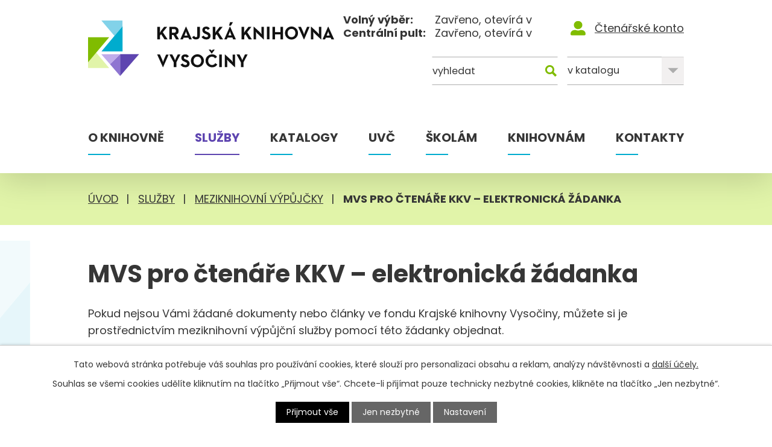

--- FILE ---
content_type: text/html; charset=utf-8
request_url: https://www.kkvysociny.cz/mvs-pro-ctenare-kkv-elektronicka-zadanka?mainSection-dataAggregatorCalendar-9280376-date=202310
body_size: 21556
content:
<!DOCTYPE html>
<html lang="cs" data-lang-system="cs">
	<head>



		<!--[if IE]><meta http-equiv="X-UA-Compatible" content="IE=EDGE"><![endif]-->
			<meta name="viewport" content="width=device-width, initial-scale=1, user-scalable=yes">
			<meta http-equiv="content-type" content="text/html; charset=utf-8" />
			<meta name="robots" content="index,follow" />
			<meta name="author" content="Antee s.r.o." />
			<meta name="description" content="Jsme veřejnou knihovnou s univerzálními knihovními fondy a poskytujeme služby síti veřejných knihoven v kraji. Plníme funkci městské knihovny v H. Brodě." />
			<meta name="viewport" content="width=device-width, initial-scale=1, user-scalable=yes" />
<title>MVS pro čtenáře KKV – elektronická žádanka | Krajská knihovna Vysočiny</title>

		<link rel="stylesheet" type="text/css" href="https://cdn.antee.cz/jqueryui/1.8.20/css/smoothness/jquery-ui-1.8.20.custom.css?v=2" integrity="sha384-969tZdZyQm28oZBJc3HnOkX55bRgehf7P93uV7yHLjvpg/EMn7cdRjNDiJ3kYzs4" crossorigin="anonymous" />
		<link rel="stylesheet" type="text/css" href="/style.php?nid=SkdWQVE=&amp;ver=1768399196" />
		<link rel="stylesheet" type="text/css" href="/css/libs.css?ver=1768399900" />
		<link rel="stylesheet" type="text/css" href="https://cdn.antee.cz/genericons/genericons/genericons.css?v=2" integrity="sha384-DVVni0eBddR2RAn0f3ykZjyh97AUIRF+05QPwYfLtPTLQu3B+ocaZm/JigaX0VKc" crossorigin="anonymous" />

		<script src="/js/jquery/jquery-3.0.0.min.js" ></script>
		<script src="/js/jquery/jquery-migrate-3.1.0.min.js" ></script>
		<script src="/js/jquery/jquery-ui.min.js" ></script>
		<script src="/js/jquery/jquery.ui.touch-punch.min.js" ></script>
		<script src="/js/libs.min.js?ver=1768399900" ></script>
		<script src="/js/ipo.min.js?ver=1768399889" ></script>
			<script src="/js/locales/cs.js?ver=1768399196" ></script>

			<script src='https://www.google.com/recaptcha/api.js?hl=cs&render=explicit' ></script>

		<link href="/akce?action=atom" type="application/atom+xml" rel="alternate" title="Akce">
		<link href="/archiv-novinek?action=atom" type="application/atom+xml" rel="alternate" title="Archiv novinek">
		<link href="/pobocky?action=atom" type="application/atom+xml" rel="alternate" title="Pobočky">
		<link href="/knihovnicka-slavnost?action=atom" type="application/atom+xml" rel="alternate" title="Knihovnická slavnost">
		<link href="/oteviraci-doba-hlavicka?action=atom" type="application/atom+xml" rel="alternate" title="Otevírací doba - hlavička">
		<link href="/kalendar-akci-skolam-zdroj?action=atom" type="application/atom+xml" rel="alternate" title="Kalendář akcí školám zdroj">
		<link href="/vzdelavani-knihovniku-zdroj?action=atom" type="application/atom+xml" rel="alternate" title="vzdelavani-knihovniku zdroj">
		<link href="/aktualita-nad-hlavickou?action=atom" type="application/atom+xml" rel="alternate" title="Aktualita nad hlavičkou">
		<link href="/aktuality?action=atom" type="application/atom+xml" rel="alternate" title="Informace pro zřizovatele">
		<link href="/test-aktuality?action=atom" type="application/atom+xml" rel="alternate" title="Test aktuality">
<link rel="preconnect" href="https://fonts.googleapis.com">
<link rel="preconnect" href="https://fonts.gstatic.com" crossorigin>
<link href="https://fonts.googleapis.com/css2?family=Poppins:wght@400;700&amp;display=fallback" rel="stylesheet">
<link href="/image.php?nid=20481&amp;oid=9316482&amp;width=32" rel="icon" type="image/png">
<link rel="shortcut icon" href="/image.php?nid=20481&amp;oid=9316482&amp;width=32">
<script>
ipo.api.live("body", function(el){
//přesun patičky
$(el).find("#ipocopyright").insertAfter("#ipocontainer");
//přidání třídy action-button pro backlink
$(el).find(".backlink").addClass("action-button");
//přesun vyhledávání
$(el).find(".elasticSearchForm").appendTo(".header-fulltext__wrapper");
//přejmenování placeholderu
$(el).find(".elasticSearchForm form input[type='text']").attr("placeholder","Vyhledat");
//přesun menu-toggler
$(el).find(".menu-toggler").appendTo(".header-inner__container");
//přesun menu
$("#ipotopmenuwrapper").appendTo(".header-inner__container");
//přidání titulku k fotkám
if( !document.getElementById('page9055617') && $("#system-menu").length != 1 )
{
$( "img" ).each(function( index, es ) {
var title_img = $(es).attr("alt");
$(es).attr("title", title_img);
});
}
//přesun cookies + další opravy
$("#snippet-cookiesConfirmation-euCookiesSnp").insertAfter("#ipocopyright");
$(".cookie-choice-settings .cookie-choice-settings--close span").removeAttr("aria-hidden");
$(".cookie-choice-settings .cookie-choice-settings--close span").attr("aria-label", "Zavřít");
//převod html tagů z h4 na h5
$(".elasticSearchForm .newsheader").replaceWith('<h5>Fulltextové vyhledávání');
$(".data-aggregator-calendar .newsheader").replaceWith('<h5>Kalendář akcí');
$(".hiddenMenu").replaceWith('<h5 class="hiddenMenu">Horní menu');
});
//funkce pro externí vyhledávání + funkce pro změnu fulltextu
ipo.api.live('body', function(el) {
$('.header-fulltext .search-form input[type="submit"]').click(function() {
var search_text = $(el).find(".header-fulltext .search-input").val();
window.location.href = 'https://tritius.kkvysociny.cz/search?q='+search_text;
return false;
});
$(el).find(".header-fulltext .search-form").addClass("active");
$('.header-fulltext select').change(function() {
var value_option = this.value;
if( value_option == 0 )
{
$(el).find(".header-fulltext .elasticSearchForm").addClass("active");
$(el).find(".header-fulltext .search-form ").removeClass("active");
}
if( value_option == 1 )
{
$(el).find(".header-fulltext .elasticSearchForm").removeClass("active");
$(el).find(".header-fulltext .search-form ").addClass("active");
}
});
$(el).find(".search-form form input[type=text]").keyup(function() {
if( $(el).find(".search-form.active").length )
{
var text_input = $(this).val();
$(el).find(".elasticSearchForm form input[type=text]").val(text_input);
}
});
$(el).find(".elasticSearchForm form input[type=text]").keyup(function() {
if( $(el).find(".elasticSearchForm.active").length )
{
var text_input_2 = $(this).val();
$(el).find(".search-form form input[type=text]").val(text_input_2);
}
});
});
$( document ).ajaxComplete(function() {
$("#snippet-cookiesConfirmation-euCookiesSnp").insertAfter("#ipocopyright");
$(".cookie-choice-settings .cookie-choice-settings--close span").removeAttr("aria-hidden");
$(".cookie-choice-settings .cookie-choice-settings--close span").attr("aria-label", "Zavřít");
});
//funkce pro zobrazování a skrývání vyhledávání
ipo.api.live(".header-fulltext > a", function(el){
var ikonaLupa = $(el).find(".ikona-lupa");
$(el).click(function(e) {
e.preventDefault();
$(this).toggleClass("search-active");
if($(this).hasClass("search-active")) {
$(ikonaLupa).text('X');
$(ikonaLupa).attr("title","Zavřít vyhledávání");
} else {
$(this).removeClass("search-active");
$(ikonaLupa).attr("title","Otevřít vyhledávání");
$(".elasticSearchForm input[type=text]").val("");
}
$(".header-fulltext__wrapper").animate({height: "toggle"});
$(".elasticSearchForm input[type=text]").focus();
});
});
//zjištění počet položek submenu
ipo.api.live('#ipotopmenuwrapper ul.topmenulevel2', function(el) {
$(el).find("> li").each(function( index, es ) {
if(index == 5)
{
$(el).addClass("two-column");
}
});
});
//označení položek, které mají submenu
ipo.api.live('#ipotopmenu ul.topmenulevel1 li.topmenuitem1', function(el) {
var submenu = $(el).find("ul.topmenulevel2");
if ($(window).width() <= 1024){
if (submenu.length) {
$(el).addClass("hasSubmenu");
$(el).find("> a").after("<span class='open-submenu' />");
}
}
});
//wrapnutí spanu do poležek první úrovně
ipo.api.live('#ipotopmenu ul.topmenulevel1 li.topmenuitem1 > a', function(el) {
if ($(window).width() <= 1024) {
$(el).wrapInner("<span>");
}
});
//rozbaleni menu
$(function() {
if ($(window).width() <= 1024) {
$(".topmenulevel1 > li.hasSubmenu .open-submenu").click(function(e) {
$(this).toggleClass("see-more");
if($(this).hasClass("see-more")) {
$("ul.topmenulevel2").css("display","none");
$(this).next("ul.topmenulevel2").css("display","block");
$(".topmenulevel1 > li > a").removeClass("see-more");
$(this).addClass("see-more");
} else {
$(this).removeClass("see-more");
$(this).next("ul.topmenulevel2").css("display","none");
}
});
}
});
</script>
<script src="/file.php?nid=20481&amp;oid=9316990"></script>
<script>
ipo.api.live('body', function(el) {
//funkcionalita na otevirací dobu
var pondeli = $(el).find(".header-doba__info table:nth-of-type(1) tr:nth-of-type(1) td:nth-of-type(2)").text();
var pondeli_closed = $(el).find(".header-doba__info table:nth-of-type(1) tr:nth-of-type(1) td:nth-of-type(3)").text();
var pondeli_one = $(el).find(".header-doba__info table:nth-of-type(1) tr:nth-of-type(1) td:nth-of-type(2)").text();
var pondeli_two = $(el).find(".header-doba__info table:nth-of-type(1) tr:nth-of-type(1) td:nth-of-type(3)").text();
var utery = $(el).find(".header-doba__info table:nth-of-type(1) tr:nth-of-type(2) td:nth-of-type(2)").text();
var utery_closed = $(el).find(".header-doba__info table:nth-of-type(1) tr:nth-of-type(2) td:nth-of-type(3)").text();
var utery_one = $(el).find(".header-doba__info table:nth-of-type(1) tr:nth-of-type(2) td:nth-of-type(2)").text();
var utery_two = $(el).find(".header-doba__info table:nth-of-type(1) tr:nth-of-type(2) td:nth-of-type(3)").text();
var streda = $(el).find(".header-doba__info table:nth-of-type(1) tr:nth-of-type(3) td:nth-of-type(2)").text();
var streda_closed = $(el).find(".header-doba__info table:nth-of-type(1) tr:nth-of-type(3) td:nth-of-type(3)").text();
var streda_one = $(el).find(".header-doba__info table:nth-of-type(1) tr:nth-of-type(3) td:nth-of-type(2)").text();
var streda_two = $(el).find(".header-doba__info table:nth-of-type(1) tr:nth-of-type(3) td:nth-of-type(3)").text();
var ctvrtek = $(el).find(".header-doba__info table:nth-of-type(1) tr:nth-of-type(4) td:nth-of-type(2)").text();
var ctvrtek_closed = $(el).find(".header-doba__info table:nth-of-type(1) tr:nth-of-type(4) td:nth-of-type(3)").text();
var ctvrtek_one = $(el).find(".header-doba__info table:nth-of-type(1) tr:nth-of-type(4) td:nth-of-type(2)").text();
var ctvrtek_two = $(el).find(".header-doba__info table:nth-of-type(1) tr:nth-of-type(4) td:nth-of-type(3)").text();
var patek = $(el).find(".header-doba__info table:nth-of-type(1) tr:nth-of-type(5) td:nth-of-type(2)").text();
var patek_closed = $(el).find(".header-doba__info table:nth-of-type(1) tr:nth-of-type(5) td:nth-of-type(3)").text();
var patek_one = $(el).find(".header-doba__info table:nth-of-type(1) tr:nth-of-type(5) td:nth-of-type(2)").text();
var patek_two = $(el).find(".header-doba__info table:nth-of-type(1) tr:nth-of-type(5) td:nth-of-type(3)").text();
var sobota = $(el).find(".header-doba__info table:nth-of-type(1) tr:nth-of-type(6) td:nth-of-type(2)").text();
var sobota_closed = $(el).find(".header-doba__info table:nth-of-type(1) tr:nth-of-type(6) td:nth-of-type(3)").text();
var sobota_one = $(el).find(".header-doba__info table:nth-of-type(1) tr:nth-of-type(6) td:nth-of-type(2)").text();
var sobota_two = $(el).find(".header-doba__info table:nth-of-type(1) tr:nth-of-type(6) td:nth-of-type(3)").text();
var nedele = $(el).find(".header-doba__info table:nth-of-type(1) tr:nth-of-type(7) td:nth-of-type(2)").text();
var nedele_closed = $(el).find(".header-doba__info table:nth-of-type(1) tr:nth-of-type(7) td:nth-of-type(3)").text();
var nedele_one = $(el).find(".header-doba__info table:nth-of-type(1) tr:nth-of-type(7) td:nth-of-type(2)").text();
var nedele_two = $(el).find(".header-doba__info table:nth-of-type(1) tr:nth-of-type(7) td:nth-of-type(3)").text();
$(el).find('.header-doba > h5:nth-of-type(1) > a span:nth-of-type(1)').openingTimes({
openString: "Otevřeno, zavírá v ",
closedString: "Zavřeno, otevírá v ",
openClass: "open",
closedClass: "closed",
openingTimes: {
'Sunday'    : [ nedele_one , nedele_two ],
'Monday'    : [ pondeli_one , pondeli_two ],
'Tuesday'   : [ utery_one , utery_two ],
'Wednesday' : [ streda_one , streda_two ],
'Thursday'  : [ ctvrtek_one , ctvrtek_two ],
'Friday'    : [ patek_one , patek_two ],
'Saturday'  : [ sobota_one , sobota_two ]
}
});
const d = new Date();
let day = d.getDay()
if( $(el).find(".header-doba > h5:nth-of-type(1) > a .open").length )
{
if( day == 0 )
{
$(el).find('.header-doba > h5:nth-of-type(1) > a span:nth-of-type(2)').text(nedele_closed);
}
if( day == 1 )
{
$(el).find('.header-doba > h5:nth-of-type(1) > a span:nth-of-type(2)').text(pondeli_closed);
}
if( day == 2 )
{
$(el).find('.header-doba > h5:nth-of-type(1) > a span:nth-of-type(2)').text(utery_closed);
}
if( day == 3 )
{
$(el).find('.header-doba > h5:nth-of-type(1) > a span:nth-of-type(2)').text(streda_closed);
}
if( day == 4 )
{
$(el).find('.header-doba > h5:nth-of-type(1) > a span:nth-of-type(2)').text(ctvrtek_closed);
}
if( day == 5 )
{
$(el).find('.header-doba > h5:nth-of-type(1) > a span:nth-of-type(2)').text(patek_closed);
}
if( day == 6 )
{
$(el).find('.header-doba > h5:nth-of-type(1) > a span:nth-of-type(2)').text(sobota_closed);
}
}
if( $(el).find(".header-doba > h5:nth-of-type(1) > a .closed").length )
{
if( day == 0 )
{
$(el).find('.header-doba > h5:nth-of-type(1) > a span:nth-of-type(2)').text(nedele);
}
if( day == 1 )
{
$(el).find('.header-doba > h5:nth-of-type(1) > a span:nth-of-type(2)').text(pondeli);
}
if( day == 2 )
{
$(el).find('.header-doba > h5:nth-of-type(1) > a span:nth-of-type(2)').text(utery);
}
if( day == 3 )
{
$(el).find('.header-doba > h5:nth-of-type(1) > a span:nth-of-type(2)').text(streda);
}
if( day == 4 )
{
$(el).find('.header-doba > h5:nth-of-type(1) > a span:nth-of-type(2)').text(ctvrtek);
}
if( day == 5 )
{
$(el).find('.header-doba > h5:nth-of-type(1) > a span:nth-of-type(2)').text(patek);
}
if( day == 6 )
{
$(el).find('.header-doba > h5:nth-of-type(1) > a span:nth-of-type(2)').text(sobota);
}
}
});
</script>
<script>
ipo.api.live('body', function(el) {
//funkcionalita na otevirací dobu
var pondeli = $(el).find(".header-doba__info table:nth-of-type(2) tr:nth-of-type(1) td:nth-of-type(2)").text();
var pondeli_closed = $(el).find(".header-doba__info table:nth-of-type(2) tr:nth-of-type(1) td:nth-of-type(3)").text();
var pondeli_one = $(el).find(".header-doba__info table:nth-of-type(2) tr:nth-of-type(1) td:nth-of-type(2)").text();
var pondeli_two = $(el).find(".header-doba__info table:nth-of-type(2) tr:nth-of-type(1) td:nth-of-type(3)").text();
var utery = $(el).find(".header-doba__info table:nth-of-type(2) tr:nth-of-type(2) td:nth-of-type(2)").text();
var utery_closed = $(el).find(".header-doba__info table:nth-of-type(2) tr:nth-of-type(2) td:nth-of-type(3)").text();
var utery_one = $(el).find(".header-doba__info table:nth-of-type(2) tr:nth-of-type(2) td:nth-of-type(2)").text();
var utery_two = $(el).find(".header-doba__info table:nth-of-type(2) tr:nth-of-type(2) td:nth-of-type(3)").text();
var streda = $(el).find(".header-doba__info table:nth-of-type(2) tr:nth-of-type(3) td:nth-of-type(2)").text();
var streda_closed = $(el).find(".header-doba__info table:nth-of-type(2) tr:nth-of-type(3) td:nth-of-type(3)").text();
var streda_one = $(el).find(".header-doba__info table:nth-of-type(2) tr:nth-of-type(3) td:nth-of-type(2)").text();
var streda_two = $(el).find(".header-doba__info table:nth-of-type(2) tr:nth-of-type(3) td:nth-of-type(3)").text();
var ctvrtek = $(el).find(".header-doba__info table:nth-of-type(2) tr:nth-of-type(4) td:nth-of-type(2)").text();
var ctvrtek_closed = $(el).find(".header-doba__info table:nth-of-type(2) tr:nth-of-type(4) td:nth-of-type(3)").text();
var ctvrtek_one = $(el).find(".header-doba__info table:nth-of-type(2) tr:nth-of-type(4) td:nth-of-type(2)").text();
var ctvrtek_two = $(el).find(".header-doba__info table:nth-of-type(2) tr:nth-of-type(4) td:nth-of-type(3)").text();
var patek = $(el).find(".header-doba__info table:nth-of-type(2) tr:nth-of-type(5) td:nth-of-type(2)").text();
var patek_closed = $(el).find(".header-doba__info table:nth-of-type(2) tr:nth-of-type(5) td:nth-of-type(3)").text();
var patek_one = $(el).find(".header-doba__info table:nth-of-type(2) tr:nth-of-type(5) td:nth-of-type(2)").text();
var patek_two = $(el).find(".header-doba__info table:nth-of-type(2) tr:nth-of-type(5) td:nth-of-type(3)").text();
var sobota = $(el).find(".header-doba__info table:nth-of-type(2) tr:nth-of-type(6) td:nth-of-type(2)").text();
var sobota_closed = $(el).find(".header-doba__info table:nth-of-type(2) tr:nth-of-type(6) td:nth-of-type(3)").text();
var sobota_one = $(el).find(".header-doba__info table:nth-of-type(2) tr:nth-of-type(6) td:nth-of-type(2)").text();
var sobota_two = $(el).find(".header-doba__info table:nth-of-type(2) tr:nth-of-type(6) td:nth-of-type(3)").text();
var nedele = $(el).find(".header-doba__info table:nth-of-type(2) tr:nth-of-type(7) td:nth-of-type(2)").text();
var nedele_closed = $(el).find(".header-doba__info table:nth-of-type(2) tr:nth-of-type(7) td:nth-of-type(3)").text();
var nedele_one = $(el).find(".header-doba__info table:nth-of-type(2) tr:nth-of-type(7) td:nth-of-type(2)").text();
var nedele_two = $(el).find(".header-doba__info table:nth-of-type(2) tr:nth-of-type(7) td:nth-of-type(3)").text();
$(el).find('.header-doba > h5:nth-of-type(2) > a span:nth-of-type(1)').openingTimes({
openString: "Otevřeno, zavírá v ",
closedString: "Zavřeno, otevírá v ",
openClass: "open",
closedClass: "closed",
openingTimes: {
'Sunday'    : [ nedele_one , nedele_two ],
'Monday'    : [ pondeli_one , pondeli_two ],
'Tuesday'   : [ utery_one , utery_two ],
'Wednesday' : [ streda_one , streda_two ],
'Thursday'  : [ ctvrtek_one , ctvrtek_two ],
'Friday'    : [ patek_one , patek_two ],
'Saturday'  : [ sobota_one , sobota_two ]
}
});
const d = new Date();
let day = d.getDay()
if( $(el).find(".header-doba > h5:nth-of-type(2) > a .open").length )
{
if( day == 0 )
{
$(el).find('.header-doba > h5:nth-of-type(2) > a span:nth-of-type(2)').text(nedele_closed);
}
if( day == 1 )
{
$(el).find('.header-doba > h5:nth-of-type(2) > a span:nth-of-type(2)').text(pondeli_closed);
}
if( day == 2 )
{
$(el).find('.header-doba > h5:nth-of-type(2) > a span:nth-of-type(2)').text(utery_closed);
}
if( day == 3 )
{
$(el).find('.header-doba > h5:nth-of-type(2) > a span:nth-of-type(2)').text(streda_closed);
}
if( day == 4 )
{
$(el).find('.header-doba > h5:nth-of-type(2) > a span:nth-of-type(2)').text(ctvrtek_closed);
}
if( day == 5 )
{
$(el).find('.header-doba > h5:nth-of-type(2) > a span:nth-of-type(2)').text(patek_closed);
}
if( day == 6 )
{
$(el).find('.header-doba > h5:nth-of-type(2) > a span:nth-of-type(2)').text(sobota_closed);
}
}
if( $(el).find(".header-doba > h5:nth-of-type(2) > a .closed").length )
{
if( day == 0 )
{
$(el).find('.header-doba > h5:nth-of-type(2) > a span:nth-of-type(2)').text(nedele);
}
if( day == 1 )
{
$(el).find('.header-doba > h5:nth-of-type(2) > a span:nth-of-type(2)').text(pondeli);
}
if( day == 2 )
{
$(el).find('.header-doba > h5:nth-of-type(2) > a span:nth-of-type(2)').text(utery);
}
if( day == 3 )
{
$(el).find('.header-doba > h5:nth-of-type(2) > a span:nth-of-type(2)').text(streda);
}
if( day == 4 )
{
$(el).find('.header-doba > h5:nth-of-type(2) > a span:nth-of-type(2)').text(ctvrtek);
}
if( day == 5 )
{
$(el).find('.header-doba > h5:nth-of-type(2) > a span:nth-of-type(2)').text(patek);
}
if( day == 6 )
{
$(el).find('.header-doba > h5:nth-of-type(2) > a span:nth-of-type(2)').text(sobota);
}
}
});
</script>



<script>
//skrytí mimořádné aktuality, pokud žádná neexistuje + zavření aktuality
ipo.api.live("body", function(el){
var main_block = $(el).find(".row.upozorneni");
var widget_item = $(el).find(".row.upozorneni .widget-item").attr("data-tags");
var not_showing = $(main_block).find(".not-showing");
$(main_block).attr("data-tags", widget_item);
if ( $(not_showing).length )
{
$(main_block).addClass("hide-widget");
}
else
{
$(main_block).removeClass("hide-widget");
}
var date = new Date();
var year = date.getFullYear();
var month = date.getMonth();
var day = date.getDate();
var expiration = new Date(year, month, day + 1);
$(".exit-widget").click(function(e) {
e.preventDefault();
document.cookie = `exit=confirmed; expires=${expiration}`;
$(el).find(".row.upozorneni").addClass("cookies-hidden");
});
if (document.cookie.includes('exit=confirmed') && !$(el).find(".cookies-hidden").hasClass("cookies-hidden") )
{
document.cookie = `exit=confirmed; expires=${expiration}`;
$(el).find(".row.upozorneni").addClass("cookies-hidden");
}
else
{
$(el).find(".row.upozorneni").removeClass("cookies-hidden");
}
});
//animace akcí
ipo.api.live(".akce-animace__wrapper", function(el) {
/*
$( el ).find("> .widget-item").each(function( index, es ) {
var array = $(es).find('.widget-tag').text().split(",");
for(var i = 0; i < array.length; i++)
{
$(el).find(".description p").after("<li>"+array[i]+"</\li>");
}
});*/
$(el).owlCarousel({
animateIn: 'fadeIn',
animateOut: 'fadeOut',
loop: true,
mouseDrag: true,
autoWidth: false,
autoplayHoverPause: true,
lazyLoad: true,
margin: 44,
autoplay: true,
items: 1,
slideBy: 1,
autoplayTimeout: 10000,
autoplaySpeed: 2500,
dots: false,
nav: true,
navText: ['<span>levá šipka<\/span><svg xmlns="http://www.w3.org/2000/svg" width="16.3" height="26.8" viewBox="0 0 16.3 26.8"><path data-name="Icon awesome-chevron-left" d="m2.4 15 12-12a1.5 1.5 0 0 1 2 0l1.4 1.5a1.5 1.5 0 0 1 0 2l-9.5 9.6 9.5 9.5a1.5 1.5 0 0 1 0 2L16.4 29a1.5 1.5 0 0 1-2 0l-12-11.9a1.5 1.5 0 0 1 0-2Z" transform="translate(-2 -2.6)" fill="#363636"/>', '<span>pravá šipka</\span><svg xmlns="http://www.w3.org/2000/svg" width="16.3" height="26.9" viewBox="0 0 16.3 26.9"><path data-name="Icon awesome-chevron-left" d="M17.8 15 5.8 3a1.5 1.5 0 0 0-2 0L2.4 4.6a1.5 1.5 0 0 0 0 2l9.5 9.6-9.5 9.5a1.5 1.5 0 0 0 0 2.1l1.4 1.4a1.5 1.5 0 0 0 2 0l12-12a1.5 1.5 0 0 0 0-2Z" transform="translate(-2 -2.6)" fill="#363636"/>'],
responsive : {
0 : {
items: 1,
dots: false,
nav: true,
margin: 0
},
550 : {
items: 2,
dots: false,
nav: true,
margin: 10
},
769 : {
items: 3,
dots: false,
nav: true,
margin: 15
},
1025 : {
items: 4,
dots: false,
nav: true,
margin: 22,
},
1280 : {
items: 4
}
}
});
$('.customPause').click(function() {
$(el).trigger('stop.owl.autoplay',2500);
});
$('.owl-next, owl-prev').click(function() {
$(el).trigger('play.owl.autoplay',2500);
});
});
//aplikování odkazu z atributu na knihy
ipo.api.live(".nove-katalog__wrapper", function(el) {
$(el).find(".widget-item").each(function( index, es ) {
var link_item = $(es).find(".widget-attr_link").text();
var link_isbn = $(es).find(".widget-attr_isbn").text();
var link_image = "https://cache.obalkyknih.cz/api/cover?isbn="+link_isbn;
var link_final = "https://tritius.kkvysociny.cz/combined?area=-1&rows%5B0%5D.searchFieldItem=-17&rows%5B0%5D.relation=STR_EQ&rows%5B0%5D.value="+link_isbn;
$(es).attr("href", link_final);
});
$(el).find("> li").each(function( index, es ) {
if( $(es).find(".widget-attr_isbn").length )
{
var link_isbn = $(es).find(".widget-attr_isbn").text();
var link_image = "https://cache.obalkyknih.cz/api/cover?isbn="+link_isbn;
$(es).find(".widget-image").attr("style", "background-image: url("+link_image+")");
var link_final = "https://tritius.kkvysociny.cz/combined?area=-1&rows%5B0%5D.searchFieldItem=-17&rows%5B0%5D.relation=STR_EQ&rows%5B0%5D.value="+link_isbn;
$(es).attr("href", link_final);
}
});
});
//animace položek katalogu
/*
ipo.api.live(".nove-katalog__wrapper", function(el) {
$(el).owlCarousel({
animateIn: 'fadeIn',
animateOut: 'fadeOut',
loop: true,
mouseDrag: true,
autoWidth: false,
autoplayHoverPause: true,
lazyLoad: true,
margin: 40,
autoplay: true,
items: 1,
slideBy: 1,
autoplayTimeout: 5000,
autoplaySpeed: 2500,
dots: false,
nav: false,
navText: ['<span>levá šipka<\/span><svg xmlns="http://www.w3.org/2000/svg" width="16.3" height="26.8" viewBox="0 0 16.3 26.8"><path data-name="Icon awesome-chevron-left" d="m2.4 15 12-12a1.5 1.5 0 0 1 2 0l1.4 1.5a1.5 1.5 0 0 1 0 2l-9.5 9.6 9.5 9.5a1.5 1.5 0 0 1 0 2L16.4 29a1.5 1.5 0 0 1-2 0l-12-11.9a1.5 1.5 0 0 1 0-2Z" transform="translate(-2 -2.6)" fill="#363636"/>', '<span>pravá šipka</\span><svg xmlns="http://www.w3.org/2000/svg" width="16.3" height="26.9" viewBox="0 0 16.3 26.9"><path data-name="Icon awesome-chevron-left" d="M17.8 15 5.8 3a1.5 1.5 0 0 0-2 0L2.4 4.6a1.5 1.5 0 0 0 0 2l9.5 9.6-9.5 9.5a1.5 1.5 0 0 0 0 2.1l1.4 1.4a1.5 1.5 0 0 0 2 0l12-12a1.5 1.5 0 0 0 0-2Z" transform="translate(-2 -2.6)" fill="#363636"/>'],
responsive : {
0 : {
items: 1,
dots: false,
nav: false,
margin: 0
},
400 : {
items: 2,
dots: false,
nav: false,
margin: 10
},
550 : {
items: 3,
dots: false,
nav: false,
margin: 10
},
769 : {
items: 4,
dots: false,
nav: false,
margin: 10
},
1025 : {
items: 4,
dots: false,
nav: false,
margin: 83,
},
1280 : {
items: 6
}
}
});
$('.customPause').click(function() {
$(el).trigger('stop.owl.autoplay',2500);
});
$('.owl-next, owl-prev').click(function() {
$(el).trigger('play.owl.autoplay',2500);
});
});*/
//skript pro přepsání odkazu z titulku do hrefu u odkazu
ipo.api.live('.link-logo', function(el) {
var link = $(el).attr("data-link");
$(el).attr("href", link);
$(el).removeAttr("data-link");
if( $(el).attr('href') == '' )
{
$(el).find("img").unwrap();
}
});
</script>






	</head>

	<body id="page9353035" class="subpage9353035 subpage9279997 subpage9279966"
			
			data-nid="20481"
			data-lid="CZ"
			data-oid="9353035"
			data-layout-pagewidth="1024"
			
			data-slideshow-timer="3"
			
						
				
				data-layout="responsive" data-viewport_width_responsive="1024"
			>



							<div id="snippet-cookiesConfirmation-euCookiesSnp">			<div id="cookieChoiceInfo" class="cookie-choices-info template_1">
					<p>Tato webová stránka potřebuje váš souhlas pro používání cookies, které slouží pro personalizaci obsahu a reklam, analýzy návštěvnosti a 
						<a class="cookie-button more" href="https://navody.antee.cz/cookies" target="_blank">další účely.</a>
					</p>
					<p>
						Souhlas se všemi cookies udělíte kliknutím na tlačítko „Přijmout vše“. Chcete-li přijímat pouze technicky nezbytné cookies, klikněte na tlačítko „Jen nezbytné“.
					</p>
				<div class="buttons">
					<a class="cookie-button action-button ajax" id="cookieChoiceButton" rel=”nofollow” href="/mvs-pro-ctenare-kkv-elektronicka-zadanka?mainSection-dataAggregatorCalendar-9280376-date=202310&amp;do=cookiesConfirmation-acceptAll">Přijmout vše</a>
					<a class="cookie-button cookie-button--settings action-button ajax" rel=”nofollow” href="/mvs-pro-ctenare-kkv-elektronicka-zadanka?mainSection-dataAggregatorCalendar-9280376-date=202310&amp;do=cookiesConfirmation-onlyNecessary">Jen nezbytné</a>
					<a class="cookie-button cookie-button--settings action-button ajax" rel=”nofollow” href="/mvs-pro-ctenare-kkv-elektronicka-zadanka?mainSection-dataAggregatorCalendar-9280376-date=202310&amp;do=cookiesConfirmation-openSettings">Nastavení</a>
				</div>
			</div>
</div>				<div id="ipocontainer">

			<div class="menu-toggler">

				<span>Menu</span>
				<span class="genericon genericon-menu"></span>
			</div>

			<span id="back-to-top">

				<i class="fa fa-angle-up"></i>
			</span>

			<div id="ipoheader">

				<div class="row upozorneni">
	<a class="exit-widget" href="#">X</a>
	
		 
		<p class="not-showing">Žádný článek k zobrazení.</p>
	
</div>
<div class="header-inner__container">
	<div class="row header-inner flex-container layout-container">
		<div class="logo">
			<a title="Krajská knihovna Vysočiny" href="/" class="header-logo">
				<svg xmlns="http://www.w3.org/2000/svg" width="408.2" height="92.2" viewbox="0 0 408.2 92.2"><g data-name="Group 929" clip-path="url(#a)"><path data-name="Path 241" d="M81.9 7.4h4.3v6.9a35.1 35.1 0 0 1-.3 3.5 16.3 16.3 0 0 1 1.8-3.3l5.6-7.1h5L91 16.5 99 28.3h-5.2l-5.6-8.6-2 2.5v6h-4.3Z" transform="translate(33 3)" fill="#111"></path><title>Krajská knihovna Vysočiny</title><path data-name="Path 242" d="M96 7.4h7.8c4.2 0 7.7 2 7.7 6.8a6.2 6.2 0 0 1-4 6.2l4.7 7.9h-5L103 21h-2.7v7.3H96Zm7.6 10c2.2 0 3.5-.8 3.5-3.2 0-2.3-1.4-3-3.5-3h-3.3v6.2Z" transform="translate(38.7 3)" fill="#111"></path><path data-name="Path 243" d="M118.3 7.2h.4l9.5 21.1h-4.5l-1.2-2.8h-8l-1.2 2.8H109ZM121 22l-1.3-3.2a39 39 0 0 1-1.3-3.7s-.6 2.3-1.2 3.7l-1.3 3.2Z" transform="translate(44 3)" fill="#111"></path><path data-name="Path 244" d="m123 24.6 3.5-2.1c.7 1.2 1.3 2.2 2.8 2.2 1.4 0 2.3-.5 2.3-2.7V7.4h4.3V22c0 4.4-2.6 6.4-6.4 6.4a6.7 6.7 0 0 1-6.5-3.9" transform="translate(49.6 3)" fill="#111"></path><path data-name="Path 245" d="m134.2 24.2 3.5-2a4.7 4.7 0 0 0 4.2 2.6c1.8 0 3-.9 3-2.1 0-1.5-1.2-2-3.2-2.9l-1-.4c-3.2-1.4-5.2-3-5.2-6.5 0-3.3 2.4-5.7 6.3-5.7a6.4 6.4 0 0 1 6 3.4l-3.3 2.2a3 3 0 0 0-2.7-1.9 1.9 1.9 0 0 0-2.1 1.9c0 1.3.8 1.8 2.6 2.6l1.1.5c3.7 1.5 5.7 3.1 5.7 6.7 0 3.9-3 6-7 6s-6.7-1.9-8-4.4" transform="translate(54.1 2.9)" fill="#111"></path><path data-name="Path 246" d="M147.4 7.4h4.3v6.9a33.9 33.9 0 0 1-.2 3.5 16.3 16.3 0 0 1 1.8-3.3l5.6-7.1h5l-7.2 9.1 7.8 11.8h-5.2l-5.5-8.6-2 2.5v6h-4.4Z" transform="translate(59.5 3)" fill="#111"></path><path data-name="Path 247" d="M170.2 9.3h.4l9.6 21.1h-4.6l-1.1-2.8h-8.1l-1.2 2.8H161ZM173 24l-1.3-3.1c-.6-1.4-1.2-3.6-1.2-3.8L169 21l-1.3 3.1Zm-2.5-22h4.8L172 7.7h-3.2Z" transform="translate(65 .8)" fill="#111"></path><path data-name="Path 248" d="M181.5 7.4h4.3v6.9a35.1 35.1 0 0 1-.2 3.5 16.3 16.3 0 0 1 1.8-3.3l5.6-7.1h4.9l-7.1 9.1 7.8 11.8h-5.2l-5.5-8.6-2 2.5v6h-4.4Z" transform="translate(73.2 3)" fill="#111"></path><path data-name="Path 249" d="M201.9 18.6a31.1 31.1 0 0 1-2.5-2.9 37 37 0 0 1 .3 3.9v8.7h-4v-21h.4l10.6 9.8A29.7 29.7 0 0 1 209 20s-.3-2.4-.3-3.8V7.4h4v21.1h-.4Z" transform="translate(79 3)" fill="#111"></path><path data-name="Rectangle 158" transform="translate(296.7 10.3)" fill="#111" d="M0 0H4.3V20.9H0z"></path><path data-name="Path 250" d="M218 7.4h4.2v8.8h9V7.4h4.3v20.9h-4.3V20h-9v8.2H218Z" transform="translate(87.9 3)" fill="#111"></path><path data-name="Path 251" d="M232.8 17.9a10.8 10.8 0 0 1 21.6 0 10.8 10.8 0 0 1-21.6 0m17.2 0c0-4-2.6-6.9-6.4-6.9s-6.4 3-6.4 6.9 2.6 6.9 6.4 6.9 6.4-3 6.4-7" transform="translate(93.9 2.9)" fill="#111"></path><path data-name="Path 252" d="M248.3 7.4h4.6l3.6 8c.7 1.7 1.5 4.5 1.6 4.8a37 37 0 0 1 1.6-4.8l3.5-8h4.2l-9.1 21h-.5Z" transform="translate(100.2 3)" fill="#111"></path><path data-name="Path 253" d="M269.7 18.6a30.6 30.6 0 0 1-2.5-2.9 37.4 37.4 0 0 1 .3 3.9v8.7h-4v-21h.4l10.5 9.8A30 30 0 0 1 277 20s-.3-2.4-.3-3.8V7.4h4v21.1h-.4Z" transform="translate(106.3 3)" fill="#111"></path><path data-name="Path 254" d="M286.4 7.2h.4l9.6 21.1h-4.5l-1.2-2.8h-8.1l-1.2 2.8h-4.2Zm2.8 14.7-1.4-3.2c-.6-1.4-1.2-3.5-1.2-3.7 0 .1-.7 2.3-1.3 3.7L284 22Z" transform="translate(111.8 3)" fill="#111"></path><path data-name="Path 255" d="M81.6 40.2h4.6l3.6 8.1c.7 1.7 1.5 4.5 1.6 4.7a38.4 38.4 0 0 1 1.6-4.7l3.5-8h4.2l-9.2 21h-.4Z" transform="translate(33 16.2)" fill="#111"></path><path data-name="Path 256" d="m103.3 53.5-7.2-13.3h4.8l3 5.7 1.6 4 1.7-4 2.8-5.7h4.4l-6.7 13v8h-4.4Z" transform="translate(38.8 16.2)" fill="#111"></path><path data-name="Path 257" d="m109.3 57.1 3.6-2a4.7 4.7 0 0 0 4.2 2.6c1.8 0 3-.9 3-2.1 0-1.5-1.2-2-3.2-2.9l-1-.5c-3.2-1.3-5.3-3-5.3-6.4 0-3.3 2.5-5.7 6.3-5.7a6.4 6.4 0 0 1 6.2 3.4l-3.4 2.2a3 3 0 0 0-2.8-1.9 1.9 1.9 0 0 0-2 1.9c0 1.3.8 1.8 2.6 2.6l1.1.4c3.7 1.6 5.7 3.2 5.7 6.8 0 3.9-3 6-7.1 6-4 0-6.6-1.9-7.9-4.4" transform="translate(44.1 16.2)" fill="#111"></path><path data-name="Path 258" d="M121.6 50.8a10.8 10.8 0 1 1 10.8 10.7 10.6 10.6 0 0 1-10.8-10.7m17.2 0c0-4-2.6-7-6.4-7s-6.4 3-6.4 7 2.6 6.9 6.4 6.9 6.4-3 6.4-7" transform="translate(49 16.2)" fill="#111"></path><path data-name="Path 259" d="M138.9 53a10.5 10.5 0 0 1 10.7-10.7c3.8 0 6.5 1.4 8.4 4.3l-3.3 2.4a5.7 5.7 0 0 0-5-2.8c-3.9 0-6.4 3-6.4 6.8s2.5 7 6.3 7a6 6 0 0 0 5.4-3.1l3.4 2.3a9.8 9.8 0 0 1-8.8 4.6A10.6 10.6 0 0 1 139 53m5.1-18.6h3.3l1.7 2 1.8-2h3.3l-4.9 6.7h-.3Z" transform="translate(56 13.9)" fill="#111"></path><path data-name="Rectangle 159" transform="translate(217.6 56.5)" fill="#111" d="M0 0H4.3V20.9H0z"></path><path data-name="Path 260" d="M167.8 51.5a31 31 0 0 1-2.5-2.9 36.7 36.7 0 0 1 .3 3.8v8.8h-4v-21h.4l10.6 9.8A30 30 0 0 1 175 53s-.3-2.4-.3-3.8v-8.8h4v21.1h-.4Z" transform="translate(65.2 16.2)" fill="#111"></path><path data-name="Path 261" d="m182.8 53.5-7.3-13.3h4.9l3 5.7 1.6 4s.9-2.4 1.7-4l2.8-5.7h4.4l-6.8 13v8h-4.3Z" transform="translate(70.8 16.2)" fill="#111"></path><path data-name="Path 262" d="m37.4 25.5 13.3-16V0h-35Z" transform="translate(6.4)" fill="#82d2e9"></path><path data-name="Path 263" d="M0 53.9v9.7h35L13.5 38Z" transform="translate(0 15.3)" fill="#e1f4a9"></path><path data-name="Path 264" d="M37.9 39.9v36.3l31.5-36.3Z" transform="translate(15.3 16)" fill="#5e45b0"></path><path data-name="Path 265" d="M42.7 76.2V39.9L25.9 56.6Z" transform="translate(10.5 16)" fill="#8e75d1"></path><path data-name="Path 266" d="M46.8 39.9 30.1 56.6 15.7 40Z" transform="translate(6.3 16)" fill="#c0aceb"></path><path data-name="Path 267" d="m15.8 48.6 35-41.8v41.8Z" transform="translate(6.4 2.8)" fill="#00acce"></path><path data-name="Path 268" d="M35 19.7H0v41.6Z" transform="translate(0 8)" fill="#80bc00"></path></g></svg>
			</a>
		</div>
		<div class="header-doba">
			<h5><a href="/oteviraci-doba"><strong>Volný výběr:</strong> <span></span> <span></span></a></h5>
			<h5><a href="/oteviraci-doba"><strong>Centrální pult:</strong> <span></span> <span></span></a></h5>
			<div class="header-doba__info">
				
					 
					<div class="widget-item flex-container">
						<div class="widget-text"><h2>Volný výběr</h2>
<table style="width: 100%;">
<tbody>
<tr>
<td style="width: 32%;">Pondělí</td>
<td style="width: 31.7386%;">10:00</td>
<td style="width: 34.2614%;">18:00</td>
</tr>
<tr>
<td style="width: 32%;">Úterý</td>
<td style="width: 31.7386%;">10:00 </td>
<td style="width: 34.2614%;">18:00 </td>
</tr>
<tr>
<td style="width: 32%;">Středa</td>
<td style="width: 31.7386%;">10:00 </td>
<td style="width: 34.2614%;">18:00  </td>
</tr>
<tr>
<td style="width: 32%;">Čtvrtek</td>
<td style="width: 31.7386%;">10:00 </td>
<td style="width: 34.2614%;">18:00 </td>
</tr>
<tr>
<td style="width: 32%;">Pátek</td>
<td style="width: 31.7386%;">10:00 </td>
<td style="width: 34.2614%;">18:00  </td>
</tr>
<tr>
<td style="width: 32%;">Sobota</td>
<td style="width: 31.7386%;">8:00</td>
<td style="width: 34.2614%;">12:00</td>
</tr>
<tr>
<td style="width: 32%;">Neděle</td>
<td style="width: 31.7386%;"> </td>
<td style="width: 34.2614%;"> </td>
</tr>
</tbody>
</table>
<h2>Centrální pult</h2>
<table style="width: 100%;">
<tbody>
<tr>
<td style="width: 32.4324%;">Pondělí</td>
<td style="width: 31.5676%;">8:00</td>
<td style="width: 34%;">18:00</td>
</tr>
<tr>
<td style="width: 32.4324%;">Úterý</td>
<td style="width: 31.5676%;">8:00 </td>
<td style="width: 34%;">18:00 </td>
</tr>
<tr>
<td style="width: 32.4324%;">Středa</td>
<td style="width: 31.5676%;">8:00  </td>
<td style="width: 34%;">18:00  </td>
</tr>
<tr>
<td style="width: 32.4324%;">Čtvrtek</td>
<td style="width: 31.5676%;">8:00  </td>
<td style="width: 34%;">18:00 </td>
</tr>
<tr>
<td style="width: 32.4324%;">Pátek</td>
<td style="width: 31.5676%;">8:00  </td>
<td style="width: 34%;">18:00  </td>
</tr>
<tr>
<td style="width: 32.4324%;">Sobota</td>
<td style="width: 31.5676%;">8:00</td>
<td style="width: 34%;">12:00</td>
</tr>
<tr>
<td style="width: 32.4324%;">Neděle</td>
<td style="width: 31.5676%;"> </td>
<td style="width: 34%;"> </td>
</tr>
</tbody>
</table>
<p> </p></div>
					</div>  
				
			</div>
		</div>
		<div class="header-konto">
			<h5>
				<a href="https://tritius.kkvysociny.cz/login" target="_blank" rel="noopener noreferrer">
					<svg xmlns="http://www.w3.org/2000/svg" width="24.4" height="24.4" viewbox="0 0 24.4 24.4"><path data-name="Icon awesome-user-alt" d="M12.2 13.7A6.9 6.9 0 1 0 5.3 7a6.9 6.9 0 0 0 6.9 6.8Zm6.1 1.6h-2.6a8.3 8.3 0 0 1-7 0H6.1a6.1 6.1 0 0 0-6.1 6v.8a2.3 2.3 0 0 0 2.3 2.3H22a2.3 2.3 0 0 0 2.3-2.3v-.8a6.1 6.1 0 0 0-6.1-6Z" fill="#80bc00"></path></svg>
					<span>Čtenářské konto</span>
				</a>
			</h5>
		</div>
		<div class="header-fulltext">
			<a href="#"><span title="Otevřít vyhledávání" class="ikona-lupa">Ikona</span></a>
			<div class="header-fulltext__wrapper">
				<span class="select__wrapper">
					<select aria-label="Kde hledat">
						<option value="0">na webu</option>
						<option value="1" selected>v katalogu</option>
					</select>
				</span>
				<div class="search-form">
					<form>
						<input class="search-input" type="text" placeholder="Vyhledat">
						<input class="action-button" type="submit" value="Vyhledat">
					</form>
				</div>
			</div>
		</div>
	</div>
</div>			</div>

			<div id="ipotopmenuwrapper">

				<div id="ipotopmenu">
<h4 class="hiddenMenu">Horní menu</h4>
<ul class="topmenulevel1"><li class="topmenuitem1 noborder" id="ipomenu9279928"><a href="/o-knihovne">O knihovně</a><ul class="topmenulevel2"><li class="topmenuitem2" id="ipomenu9279930"><a href="/oteviraci-doba">Otevírací doba</a></li><li class="topmenuitem2" id="ipomenu9492427"><a href="/plan-knihovna">Plán budovy</a></li><li class="topmenuitem2" id="ipomenu9279933"><a href="/poprve-v-knihovne">Poprvé v knihovně</a></li><li class="topmenuitem2" id="ipomenu9279934"><a href="/cenik">Ceník</a></li><li class="topmenuitem2" id="ipomenu9279936"><a href="/knihovni-rad">Knihovní řád</a></li><li class="topmenuitem2" id="ipomenu9279938"><a href="/virtualni-prohlidka">Virtuální prohlídka</a></li><li class="topmenuitem2" id="ipomenu9424055"><a href="/dokumenty">Dokumenty</a><ul class="topmenulevel3"><li class="topmenuitem3" id="ipomenu9603069"><a href="/archiv-dokumentu">Archiv dokumentů</a></li></ul></li><li class="topmenuitem2" id="ipomenu9290977"><a href="/historie">Historie</a></li></ul></li><li class="topmenuitem1 active" id="ipomenu9279966"><a href="/sluzby">Služby</a><ul class="topmenulevel2"><li class="topmenuitem2" id="ipomenu9279967"><a href="/vypujcni-sluzby">Výpůjční služby</a><ul class="topmenulevel3"><li class="topmenuitem3" id="ipomenu9353036"><a href="/tipy-na-nakup">Tipy na nákup</a></li></ul></li><li class="topmenuitem2" id="ipomenu9279969"><a href="/informacni-sluzby">Informační služby</a></li><li class="topmenuitem2" id="ipomenu9279979"><a href="/specializovane-sluzby">Specializované služby</a></li><li class="topmenuitem2" id="ipomenu9279997"><a href="/meziknihovni-vypujcky">Meziknihovní výpůjčky</a><ul class="topmenulevel3"><li class="topmenuitem3 active" id="ipomenu9353035"><a href="/mvs-pro-ctenare-kkv-elektronicka-zadanka">MVS pro čtenáře KKV – elektronická žádanka</a></li><li class="topmenuitem3" id="ipomenu9353034"><a href="/mvs-pro-knihovny-elektronicka-zadanka">MVS pro knihovny – elektronická žádanka</a></li></ul></li><li class="topmenuitem2" id="ipomenu9280002"><a href="/reserse">Rešerše</a><ul class="topmenulevel3"><li class="topmenuitem3" id="ipomenu9353033"><a href="/objednavka-reserse">Objednávka rešerše</a></li></ul></li><li class="topmenuitem2" id="ipomenu9280004"><a href="/kopirovani">Kopírování</a></li><li class="topmenuitem2" id="ipomenu9280006"><a href="/internet">Internet + 3D tisk</a></li><li class="topmenuitem2" id="ipomenu9887767"><a href="/kavarna">Kavárna</a></li><li class="topmenuitem2" id="ipomenu10272535"><a href="http://www.kdjvysocina.cz/" target="_blank">Krajská digitalizační jednotka</a></li></ul></li><li class="topmenuitem1" id="ipomenu9280079"><a href="/katalogy">Katalogy</a><ul class="topmenulevel2"><li class="topmenuitem2" id="ipomenu9305699"><a href="https://tritius.kkvysociny.cz/" target="_blank">Katalog</a><ul class="topmenulevel3"><li class="topmenuitem3" id="ipomenu9339484"><a href="/katalog-info">Katalog</a></li><li class="topmenuitem3" id="ipomenu9339482"><a href="/napoveda-katalogu">Nápověda katalogu</a></li></ul></li><li class="topmenuitem2" id="ipomenu9280081"><a href="/e-knihy-k-vypujceni">E-výpůjčky</a></li><li class="topmenuitem2" id="ipomenu9280082"><a href="/regionalni-databaze">Regionální databáze</a></li><li class="topmenuitem2" id="ipomenu9280083"><a href="/licencovane-databaze">Licencované databáze</a></li><li class="topmenuitem2" id="ipomenu9280084"><a href="/digitalni-knihovny">Digitální knihovny</a></li></ul></li><li class="topmenuitem1" id="ipomenu9279992"><a href="/univerzita-volneho-casu">UVČ</a></li><li class="topmenuitem1" id="ipomenu9415847"><a href="/skolam">Školám</a></li><li class="topmenuitem1" id="ipomenu9280090"><a href="/knihovnam">Knihovnám</a><ul class="topmenulevel2"><li class="topmenuitem2" id="ipomenu9541262"><a href="/aktuality">Informace pro zřizovatele</a></li><li class="topmenuitem2" id="ipomenu9305705"><a href="https://tritius.kkvysociny.cz/library/region/" target="_blank">Katalog výměnného fondu</a></li><li class="topmenuitem2" id="ipomenu9609580"><a href="/vzdelavani-knihovniku">Vzdělávání knihovníků</a></li><li class="topmenuitem2" id="ipomenu9424281"><a href="/dokumenty-rf">Dokumenty – RF</a></li><li class="topmenuitem2" id="ipomenu9280095"><a href="/adresar-knihovena">Adresář knihoven</a><ul class="topmenulevel3"><li class="topmenuitem3" id="ipomenu9452374"><a href="/knihovny-okresu-havlickuv-brod">Knihovny okresu Havlíčkův Brod</a></li></ul></li><li class="topmenuitem2" id="ipomenu9280102"><a href="/dokumenty-ke-stazeni">Dokumenty ke stažení</a></li><li class="topmenuitem2" id="ipomenu9280104"><a href="/knihovnicka-slavnost">Knihovnická slavnost</a></li><li class="topmenuitem2" id="ipomenu9280106"><a href="/uzitecne-odkazy">Užitečné odkazy</a></li></ul></li><li class="topmenuitem1" id="ipomenu9280356"><a href="/kontakty">Kontakty</a></li></ul>
					<div class="cleartop"></div>
				</div>
			</div>
			<div id="ipomain">
				<div class="elasticSearchForm elasticSearch-container" id="elasticSearch-form-9280334" >
	<h4 class="newsheader">Fulltextové vyhledávání</h4>
	<div class="newsbody">
<form action="/mvs-pro-ctenare-kkv-elektronicka-zadanka?mainSection-dataAggregatorCalendar-9280376-date=202310&amp;do=mainSection-elasticSearchForm-9280334-form-submit" method="post" id="frm-mainSection-elasticSearchForm-9280334-form">
<label hidden="" for="frmform-q">Fulltextové vyhledávání</label><input type="text" placeholder="Vyhledat v textu" autocomplete="off" name="q" id="frmform-q" value=""> 			<input type="submit" value="Hledat" class="action-button">
			<div class="elasticSearch-autocomplete"></div>
</form>
	</div>
</div>

<script >

	app.index.requireElasticSearchAutocomplete('frmform-q', "\/fulltextove-vyhledavani?do=autocomplete");
</script>
<div class="data-aggregator-calendar" id="data-aggregator-calendar-9280376">
	<h4 class="newsheader">Kalendář akcí</h4>
	<div class="newsbody">
<div id="snippet-mainSection-dataAggregatorCalendar-9280376-cal"><div class="blog-cal ui-datepicker-inline ui-datepicker ui-widget ui-widget-content ui-helper-clearfix ui-corner-all">
	<div class="ui-datepicker-header ui-widget-header ui-helper-clearfix ui-corner-all">
		<a class="ui-datepicker-prev ui-corner-all ajax" href="/mvs-pro-ctenare-kkv-elektronicka-zadanka?mainSection-dataAggregatorCalendar-9280376-date=202309&amp;do=mainSection-dataAggregatorCalendar-9280376-reload" title="Předchozí měsíc">
			<span class="ui-icon ui-icon-circle-triangle-w">Předchozí</span>
		</a>
		<a class="ui-datepicker-next ui-corner-all ajax" href="/mvs-pro-ctenare-kkv-elektronicka-zadanka?mainSection-dataAggregatorCalendar-9280376-date=202311&amp;do=mainSection-dataAggregatorCalendar-9280376-reload" title="Následující měsíc">
			<span class="ui-icon ui-icon-circle-triangle-e">Následující</span>
		</a>
		<div class="ui-datepicker-title">Říjen 2023</div>
	</div>
	<table class="ui-datepicker-calendar">
		<thead>
			<tr>
				<th title="Pondělí">P</th>
				<th title="Úterý">Ú</th>
				<th title="Středa">S</th>
				<th title="Čtvrtek">Č</th>
				<th title="Pátek">P</th>
				<th title="Sobota">S</th>
				<th title="Neděle">N</th>
			</tr>

		</thead>
		<tbody>
			<tr>

				<td>

						<span class="tooltip ui-state-default ui-datepicker-other-month">25</span>
				</td>
				<td>

						<span class="tooltip ui-state-default ui-datepicker-other-month">26</span>
				</td>
				<td>

						<span class="tooltip ui-state-default ui-datepicker-other-month">27</span>
				</td>
				<td>

						<span class="tooltip ui-state-default day-off holiday ui-datepicker-other-month" title="Den české státnosti - Svatý Václav">28</span>
				</td>
				<td>

						<span class="tooltip ui-state-default ui-datepicker-other-month">29</span>
				</td>
				<td>

						<span class="tooltip ui-state-default saturday day-off ui-datepicker-other-month">30</span>
				</td>
				<td>

						<span class="tooltip ui-state-default sunday day-off">1</span>
				</td>
			</tr>
			<tr>

				<td>

						<span class="tooltip ui-state-default">2</span>
				</td>
				<td>

						<span class="tooltip ui-state-default">3</span>
				</td>
				<td>

						<span class="tooltip ui-state-default">4</span>
				</td>
				<td>

						<span class="tooltip ui-state-default">5</span>
				</td>
				<td>

						<span class="tooltip ui-state-default">6</span>
				</td>
				<td>

						<span class="tooltip ui-state-default saturday day-off">7</span>
				</td>
				<td>

						<span class="tooltip ui-state-default sunday day-off">8</span>
				</td>
			</tr>
			<tr>

				<td>

						<span class="tooltip ui-state-default">9</span>
				</td>
				<td>

						<span class="tooltip ui-state-default">10</span>
				</td>
				<td>

						<span class="tooltip ui-state-default">11</span>
				</td>
				<td>

						<span class="tooltip ui-state-default">12</span>
				</td>
				<td>

						<span class="tooltip ui-state-default">13</span>
				</td>
				<td>

						<span class="tooltip ui-state-default saturday day-off">14</span>
				</td>
				<td>

						<span class="tooltip ui-state-default sunday day-off">15</span>
				</td>
			</tr>
			<tr>

				<td>

						<span class="tooltip ui-state-default">16</span>
				</td>
				<td>

						<span class="tooltip ui-state-default">17</span>
				</td>
				<td>

						<span class="tooltip ui-state-default">18</span>
				</td>
				<td>

						<span class="tooltip ui-state-default">19</span>
				</td>
				<td>

						<span class="tooltip ui-state-default">20</span>
				</td>
				<td>

						<span class="tooltip ui-state-default saturday day-off">21</span>
				</td>
				<td>

						<span class="tooltip ui-state-default sunday day-off">22</span>
				</td>
			</tr>
			<tr>

				<td>

						<span class="tooltip ui-state-default">23</span>
				</td>
				<td>

						<span class="tooltip ui-state-default">24</span>
				</td>
				<td>

						<span class="tooltip ui-state-default">25</span>
				</td>
				<td>

						<span class="tooltip ui-state-default">26</span>
				</td>
				<td>

						<span class="tooltip ui-state-default">27</span>
				</td>
				<td>

						<span class="tooltip ui-state-default saturday day-off holiday" title="Den vzniku samostatného československého státu">28</span>
				</td>
				<td>

						<span class="tooltip ui-state-default sunday day-off">29</span>
				</td>
			</tr>
			<tr>

				<td>

						<span class="tooltip ui-state-default">30</span>
				</td>
				<td>

						<span class="tooltip ui-state-default">31</span>
				</td>
				<td>

						<span class="tooltip ui-state-default ui-datepicker-other-month">1</span>
				</td>
				<td>

						<span class="tooltip ui-state-default ui-datepicker-other-month">2</span>
				</td>
				<td>

						<span class="tooltip ui-state-default ui-datepicker-other-month">3</span>
				</td>
				<td>

						<span class="tooltip ui-state-default saturday day-off ui-datepicker-other-month">4</span>
				</td>
				<td>

						<span class="tooltip ui-state-default sunday day-off ui-datepicker-other-month">5</span>
				</td>
			</tr>
		</tbody>
	</table>
</div>
</div>	</div>
</div>
<div class="data-aggregator-calendar" id="data-aggregator-calendar-9415847">
	<h4 class="newsheader">Školám</h4>
	<div class="newsbody">
<div id="snippet-mainSection-dataAggregatorCalendar-9415847-cal"><div class="blog-cal ui-datepicker-inline ui-datepicker ui-widget ui-widget-content ui-helper-clearfix ui-corner-all">
	<div class="ui-datepicker-header ui-widget-header ui-helper-clearfix ui-corner-all">
		<a class="ui-datepicker-prev ui-corner-all ajax" href="/mvs-pro-ctenare-kkv-elektronicka-zadanka?mainSection-dataAggregatorCalendar-9415847-date=202512&amp;mainSection-dataAggregatorCalendar-9280376-date=202310&amp;do=mainSection-dataAggregatorCalendar-9415847-reload" title="Předchozí měsíc">
			<span class="ui-icon ui-icon-circle-triangle-w">Předchozí</span>
		</a>
		<a class="ui-datepicker-next ui-corner-all ajax" href="/mvs-pro-ctenare-kkv-elektronicka-zadanka?mainSection-dataAggregatorCalendar-9415847-date=202602&amp;mainSection-dataAggregatorCalendar-9280376-date=202310&amp;do=mainSection-dataAggregatorCalendar-9415847-reload" title="Následující měsíc">
			<span class="ui-icon ui-icon-circle-triangle-e">Následující</span>
		</a>
		<div class="ui-datepicker-title">Leden 2026</div>
	</div>
	<table class="ui-datepicker-calendar">
		<thead>
			<tr>
				<th title="Pondělí">P</th>
				<th title="Úterý">Ú</th>
				<th title="Středa">S</th>
				<th title="Čtvrtek">Č</th>
				<th title="Pátek">P</th>
				<th title="Sobota">S</th>
				<th title="Neděle">N</th>
			</tr>

		</thead>
		<tbody>
			<tr>

				<td>

						<span class="tooltip ui-state-default ui-datepicker-other-month">29</span>
				</td>
				<td>

						<span class="tooltip ui-state-default ui-datepicker-other-month">30</span>
				</td>
				<td>

						<span class="tooltip ui-state-default ui-datepicker-other-month">31</span>
				</td>
				<td>

						<span class="tooltip ui-state-default day-off holiday" title="Nový rok">1</span>
				</td>
				<td>

						<span class="tooltip ui-state-default">2</span>
				</td>
				<td>

						<span class="tooltip ui-state-default saturday day-off">3</span>
				</td>
				<td>

						<span class="tooltip ui-state-default sunday day-off">4</span>
				</td>
			</tr>
			<tr>

				<td>

						<span class="tooltip ui-state-default">5</span>
				</td>
				<td>

						<span class="tooltip ui-state-default">6</span>
				</td>
				<td>

						<span class="tooltip ui-state-default">7</span>
				</td>
				<td>

						<span class="tooltip ui-state-default">8</span>
				</td>
				<td>

						<span class="tooltip ui-state-default">9</span>
				</td>
				<td>

						<span class="tooltip ui-state-default saturday day-off">10</span>
				</td>
				<td>

						<span class="tooltip ui-state-default sunday day-off">11</span>
				</td>
			</tr>
			<tr>

				<td>

						<span class="tooltip ui-state-default">12</span>
				</td>
				<td>

						<span class="tooltip ui-state-default">13</span>
				</td>
				<td>

						<span class="tooltip ui-state-default">14</span>
				</td>
				<td>

						<span class="tooltip ui-state-default">15</span>
				</td>
				<td>

						<span class="tooltip ui-state-default">16</span>
				</td>
				<td>

						<span class="tooltip ui-state-default saturday day-off">17</span>
				</td>
				<td>

						<span class="tooltip ui-state-default sunday day-off">18</span>
				</td>
			</tr>
			<tr>

				<td>

						<span class="tooltip ui-state-default">19</span>
				</td>
				<td>

						<span class="tooltip ui-state-default">20</span>
				</td>
				<td>

						<span class="tooltip ui-state-default">21</span>
				</td>
				<td>

						<span class="tooltip ui-state-default">22</span>
				</td>
				<td>

						<span class="tooltip ui-state-default">23</span>
				</td>
				<td>

						<span class="tooltip ui-state-default saturday day-off">24</span>
				</td>
				<td>

						<span class="tooltip ui-state-default sunday day-off ui-state-highlight ui-state-active">25</span>
				</td>
			</tr>
			<tr>

				<td>

						<span class="tooltip ui-state-default">26</span>
				</td>
				<td>

						<span class="tooltip ui-state-default">27</span>
				</td>
				<td>

						<span class="tooltip ui-state-default">28</span>
				</td>
				<td>

						<span class="tooltip ui-state-default">29</span>
				</td>
				<td>

						<span class="tooltip ui-state-default">30</span>
				</td>
				<td>

						<span class="tooltip ui-state-default saturday day-off">31</span>
				</td>
				<td>

						<span class="tooltip ui-state-default sunday day-off ui-datepicker-other-month">1</span>
				</td>
			</tr>
		</tbody>
	</table>
</div>
</div>	</div>
</div>

				<div id="ipomainframe">
					<div id="ipopage">
<div id="iponavigation">
	<h5 class="hiddenMenu">Drobečková navigace</h5>
	<p>
			<a href="/">Úvod</a> <span class="separator">&gt;</span>
			<a href="/sluzby">Služby</a> <span class="separator">&gt;</span>
			<a href="/meziknihovni-vypujcky">Meziknihovní výpůjčky</a> <span class="separator">&gt;</span>
			<span class="currentPage">MVS pro čtenáře KKV – elektronická žádanka</span>
	</p>

</div>
						<div class="ipopagetext">
							<div class="form view-default content">
								
								<h1>MVS pro čtenáře KKV – elektronická žádanka</h1>

<div id="snippet--flash"></div>
								
																	
	<div class="paragraph">
		<p>Pokud nejsou Vámi žádané dokumenty nebo články ve fondu Krajské knihovny Vysočiny, můžete si je prostřednictvím meziknihovní výpůjční služby pomocí této žádanky objednat.</p>			</div>


<form action="/mvs-pro-ctenare-kkv-elektronicka-zadanka?mainSection-dataAggregatorCalendar-9280376-date=202310&amp;do=form-submit" method="post" id="frm-form" data-validate>
<div class="form-vertical">
<div class="form-item" id="frmform-input0-pair"><div class="form-item-label"><label class="required" for="frmform-input0">Jméno a příjmení<span class="meta"> - povinné</span></label></div><div class="form-item-field"><input type="text" name="input0" id="frmform-input0" value=""> </div></div><div class="form-item" id="frmform-input1-pair"><div class="form-item-label"><label class="required" for="frmform-input1">Číslo průkazky KKV<span class="meta"> - povinné</span></label></div><div class="form-item-field"><input type="text" name="input1" id="frmform-input1" value=""> </div></div><div class="form-item" id="frmform-input2-pair"><div class="form-item-label"><label class="required" for="frmform-input2">Adresa<span class="meta"> - povinné</span></label></div><div class="form-item-field"><input type="text" name="input2" id="frmform-input2" value=""> </div></div><div class="form-item" id="frmform-email-pair"><div class="form-item-label"><label class="required" for="frmform-email">E-mail<span class="meta"> - povinné</span></label></div><div class="form-item-field"><input type="text" name="email" id="frmform-email" value=""> </div></div><div class="form-item" id="frmform-input4-pair"><div class="form-item-label"><label for="frmform-input4">Telefon</label></div><div class="form-item-field"><input type="text" name="input4" id="frmform-input4" value=""> </div></div><div class="form-item" id="frmform-input5-pair"><div class="form-item-label"><label for="frmform-input5">Požadavek je aktuální do</label></div><div class="form-item-field"><input type="text" data-picker="date" name="input5" id="frmform-input5" value=""> </div></div><div class="form-item" id="frmform-input6-pair"><div class="form-item-label"><label class="required" for="frmform-input6">Autor<span class="meta"> - povinné</span></label></div><div class="form-item-field"><input type="text" name="input6" id="frmform-input6" value=""> </div></div><div class="form-item" id="frmform-input7-pair"><div class="form-item-label"><label class="required" for="frmform-input7">Název dokumentu<span class="meta"> - povinné</span></label></div><div class="form-item-field"><input type="text" name="input7" id="frmform-input7" value=""> </div></div><div class="form-item" id="frmform-input8-pair"><div class="form-item-label"><label for="frmform-input8">Název článku</label></div><div class="form-item-field"><input type="text" name="input8" id="frmform-input8" value=""> </div></div><div class="form-item" id="frmform-input9-pair"><div class="form-item-label"><label for="frmform-input9">Nakladatelské údaje</label></div><div class="form-item-field"><input type="text" name="input9" id="frmform-input9" value=""> </div></div><div class="form-item" id="frmform-input10-pair"><div class="form-item-label"><label for="frmform-input10">Rok vydání</label></div><div class="form-item-field"><input type="text" name="input10" id="frmform-input10" value=""> </div></div><div class="form-item" id="frmform-input11-pair"><div class="form-item-label"><label for="frmform-input11">Ročník, číslo</label></div><div class="form-item-field"><input type="text" name="input11" id="frmform-input11" value=""> </div></div><div class="form-item" id="frmform-input12-pair"><div class="form-item-label"><label for="frmform-input12">Strany</label></div><div class="form-item-field"><input type="text" name="input12" id="frmform-input12" value=""> </div></div><div class="form-item" id="frmform-input13-pair"><div class="form-item-label"><label for="frmform-input13">ISBN, ISSN</label></div><div class="form-item-field"><input type="text" name="input13" id="frmform-input13" value=""> </div></div><div class="form-item" id="frmform-input14-pair"><div class="form-item-label"><label>Žádost o fotokopii</label></div><div class="form-item-field"><input type="radio" name="input14" id="frmform-input14-0" value="0"><label for="frmform-input14-0">Ano</label><br><input type="radio" name="input14" id="frmform-input14-1" value="1"><label for="frmform-input14-1">Ne</label><br> </div></div><div class="form-item" id="frmform-input15-pair"><div class="form-item-label"><label for="frmform-input15">Poznámky</label></div><div class="form-item-field"><textarea name="input15" id="frmform-input15"></textarea> </div></div><div class="form-item approval"> Vámi zadané osobní údaje budeme zpracovávat za účelem odpovědi. Bližší informace naleznete v <a target='_blank' href='/mvs-pro-ctenare-kkv-elektronicka-zadanka?type=registry&action=personalDataProcessing'>zásadách zpracování osobních údajů</a></div><div class="form-item recaptcha"><div class="form-item-label"><label for="frmform-antispam">Prosím potvrďte<span class="meta"> - povinné</span></label></div><div data-sitekey="6Ld5hYkUAAAAAFHoB0rCpuV8oevVjvOmsVeb0lWR" class="g-recaptcha form-item-field"></div></div><div class="form-item buttons"><div class="form-item-label"></div><div class="form-item-field"><input type="submit" class="action-button" name="send" id="frmform-send" value="Odeslat"> </div></div></div>
<div style="display: none;"><label class="required" for="frmform-www">Nechte prosím toto pole prázdné, používá se pro ochranu proti spamu.<span class="meta"> - povinné</span></label><input type="text" name="www" id="frmform-www" value=""> </div><div><input type="hidden" name="www_timestamp" id="frmform-www_timestamp" value="1769335151"></div></form>

<!-- Nette Form validator -->

<script >
	/* <![CDATA[ */

	var nette = nette || { };

	nette.getValue = function(elem) {
		if (!elem) {
			return void 0;
		}

		if (!elem.nodeName) { // radio
			for (var i = 0, len = elem.length; i < len; i++) {
				if (elem[i].checked) {
					return elem[i].value;
				}
			}
			return null;
		}

		if (elem.nodeName.toLowerCase() === 'select') {
			var index = elem.selectedIndex, options = elem.options;

			if (index < 0) {
				return null;

			} else if (elem.type === 'select-one') {
				return options[index].value;
			}

			for (var i = 0, values = [], len = options.length; i < len; i++) {
				if (options[i].selected) {
					values.push(options[i].value);
				}
			}
			return values;
		}

		if (elem.type === 'checkbox') {
			return elem.checked;
		}

		return elem.value.replace(/^\s+|\s+$/g, '');
	}


	nette.getFormValidators = function(form) {
		var id = form.getAttributeNode('id').nodeValue;
		return this.forms[id] ? this.forms[id].validators : [];
	}


	nette.validateControl = function(control) {
		var validator = this.getFormValidators(control.form)[control.name];
		return validator ? validator(control) : null;
	}


	nette.validateForm = function(sender) {
		var form = sender.form || sender;
		var validators = this.getFormValidators(form);
		for (var name in validators) {
			var error = validators[name](sender);
			if (error) {
				if (form[name].focus) {
					form[name].focus();
				}
				alert(error);
				return false;
			}
		}
		return true;
	}


	nette.toggle = function(id, visible) {
		var elem = document.getElementById(id);
		if (elem) {
			elem.style.display = visible ? "" : "none";
		}
	}

	/* ]]> */
</script>

<script >
	/* <![CDATA[ */

	nette.forms = nette.forms || { };

	nette.forms["frm-form"] = {
		validators: {
			"input0": function(sender) {
		var res, val, form = sender.form || sender;
					val = nette.getValue(form["input0"]); res = val!='' && val!="";
			if (!res) return "Vypl\u0148te, pros\u00edm, povinn\u00e9 pole Jm\u00e9no a p\u0159\u00edjmen\u00ed.";
	},
		"input1": function(sender) {
		var res, val, form = sender.form || sender;
					val = nette.getValue(form["input1"]); res = val!='' && val!="";
			if (!res) return "Vypl\u0148te, pros\u00edm, povinn\u00e9 pole \u010c\u00edslo pr\u016fkazky KKV.";
	},
		"input2": function(sender) {
		var res, val, form = sender.form || sender;
					val = nette.getValue(form["input2"]); res = val!='' && val!="";
			if (!res) return "Vypl\u0148te, pros\u00edm, povinn\u00e9 pole Adresa.";
	},
		"email": function(sender) {
		var res, val, form = sender.form || sender;
					val = nette.getValue(form["email"]); res = val!='' && val!="";
			if (res) {
				res = /^[^@\s]+@[^@\s]+\.[a-z]{2,10}$/i.test(val = nette.getValue(form["email"]));
				if (!res) return "Zadejte, pros\u00edm, e-mail v platn\u00e9m tvaru.";
			}
			val = nette.getValue(form["email"]); res = val!='' && val!="";
			if (!res) return "Vypl\u0148te, pros\u00edm, povinn\u00e9 pole E-mail.";
	},
		"input6": function(sender) {
		var res, val, form = sender.form || sender;
					val = nette.getValue(form["input6"]); res = val!='' && val!="";
			if (!res) return "Vypl\u0148te, pros\u00edm, povinn\u00e9 pole Autor.";
	},
		"input7": function(sender) {
		var res, val, form = sender.form || sender;
					val = nette.getValue(form["input7"]); res = val!='' && val!="";
			if (!res) return "Vypl\u0148te, pros\u00edm, povinn\u00e9 pole N\u00e1zev dokumentu.";
	},
		"www": function(sender) {
		var res, val, form = sender.form || sender;
					val = nette.getValue(form["www"]); res = val!='' && val!="";
			if (res) return "Nechte pros\u00edm toto pole pr\u00e1zdn\u00e9, pou\u017e\u00edv\u00e1 se pro ochranu proti spamu.";
	}
		},

	toggle: function(sender) {
		var visible, res, form = sender.form || sender;
			}
	}


	
	/* ]]> */
</script>

<script >
	var form = document.querySelector('#' + "frm-form" + '[data-validate]');
	if (form) {
		if (form.dataset.validate.length > 0) {
			var triggers = form.dataset.validate.split(" ");
			var allTriggersExist = true;
			for (var i = 0; i < triggers.length; i++) {
				var submit = form.querySelector('#' + triggers[i]);
				if (!submit) {
					allTriggersExist = false;
				}
				break;
			}
			if (allTriggersExist) {
				for (var i = 0; i < triggers.length; i++) {
					var submit = form.querySelector('#' + triggers[i]);
					if (submit) {
						submit.addEventListener('click', function (ev) {
							if (!nette.validateForm(ev.target)) {
								ev.preventDefault();
							}
						})
					}
				}
			} else {
				form.addEventListener('submit', function(ev) {
					if (!nette.validateForm(ev.target)) {
						ev.preventDefault();
					}
				})
			}
		} else {
			form.addEventListener('submit', function(ev) {
				if (!nette.validateForm(ev.target)) {
					ev.preventDefault();
				}
			})
		}
	}
</script>
<!-- /Nette Form validator -->
	<div class="paragraph">
		<p><strong>Čtenář se zavazuje uhradit poplatek 70 Kč (náklady za poštovné a balné).</strong></p>
<p><strong>Pokud se Vám nepodaří odeslat formulář, napište nám prosím objednávku e-mailem na <a href="mailto:mvs@kkvysociny.cz">mvs(a)kkvysociny.cz</a></strong></p>			</div>
															</div>
						</div>
					</div>


					

					

					<div class="hrclear"></div>
					<div id="ipocopyright">
<div class="copyright">
	<div class="row copyright__inner layout-container">
	<a title="Krajská knihovna Vysočiny" href="/" class="footer-logo">
		<svg data-name="Group 940" xmlns="http://www.w3.org/2000/svg" width="408.2" height="92.2" viewbox="0 0 408.2 92.2"><g data-name="Group 929" clip-path="url(#a)" fill="#fff"><path data-name="Path 241" d="M81.9 7.4h4.3v6.9a35.1 35.1 0 0 1-.3 3.5 16.3 16.3 0 0 1 1.8-3.3l5.6-7.1h5L91 16.5 99 28.3h-5.2l-5.6-8.6-2 2.5v6h-4.3Z" transform="translate(33 3)"></path><path data-name="Path 242" d="M96 7.4h7.8c4.2 0 7.7 2 7.7 6.8a6.2 6.2 0 0 1-4 6.2l4.7 7.9h-5L103 21h-2.7v7.3H96Zm7.6 10c2.2 0 3.5-.8 3.5-3.2 0-2.3-1.4-3-3.5-3h-3.3v6.2Z" transform="translate(38.7 3)"></path><path data-name="Path 243" d="M118.3 7.2h.4l9.5 21.1h-4.5l-1.2-2.8h-8l-1.2 2.8H109ZM121 22l-1.3-3.2a39 39 0 0 1-1.3-3.7s-.6 2.3-1.2 3.7l-1.3 3.2Z" transform="translate(44 3)"></path><path data-name="Path 244" d="m123 24.6 3.5-2.1c.7 1.2 1.3 2.2 2.8 2.2 1.4 0 2.3-.5 2.3-2.7V7.4h4.3V22c0 4.4-2.6 6.4-6.4 6.4a6.7 6.7 0 0 1-6.5-3.9" transform="translate(49.6 3)"></path><path data-name="Path 245" d="m134.2 24.2 3.5-2a4.7 4.7 0 0 0 4.2 2.6c1.8 0 3-.9 3-2.1 0-1.5-1.2-2-3.2-2.9l-1-.4c-3.2-1.4-5.2-3-5.2-6.5 0-3.3 2.4-5.7 6.3-5.7a6.4 6.4 0 0 1 6 3.4l-3.3 2.2a3 3 0 0 0-2.7-1.9 1.9 1.9 0 0 0-2.1 1.9c0 1.3.8 1.8 2.6 2.6l1.1.5c3.7 1.5 5.7 3.1 5.7 6.7 0 3.9-3 6-7 6s-6.7-1.9-8-4.4" transform="translate(54.1 2.9)"></path><path data-name="Path 246" d="M147.4 7.4h4.3v6.9a33.9 33.9 0 0 1-.2 3.5 16.3 16.3 0 0 1 1.8-3.3l5.6-7.1h5l-7.2 9.1 7.8 11.8h-5.2l-5.5-8.6-2 2.5v6h-4.4Z" transform="translate(59.5 3)"></path><path data-name="Path 247" d="M170.2 9.3h.4l9.6 21.1h-4.6l-1.1-2.8h-8.1l-1.2 2.8H161ZM173 24l-1.3-3.1c-.6-1.4-1.2-3.6-1.2-3.8L169 21l-1.3 3.1Zm-2.5-22h4.8L172 7.7h-3.2Z" transform="translate(65 .8)"></path><path data-name="Path 248" d="M181.5 7.4h4.3v6.9a35.1 35.1 0 0 1-.2 3.5 16.3 16.3 0 0 1 1.8-3.3l5.6-7.1h4.9l-7.1 9.1 7.8 11.8h-5.2l-5.5-8.6-2 2.5v6h-4.4Z" transform="translate(73.2 3)"></path><path data-name="Path 249" d="M201.9 18.6a31.1 31.1 0 0 1-2.5-2.9 37 37 0 0 1 .3 3.9v8.7h-4v-21h.4l10.6 9.8A29.7 29.7 0 0 1 209 20s-.3-2.4-.3-3.8V7.4h4v21.1h-.4Z" transform="translate(79 3)"></path><path data-name="Rectangle 158" transform="translate(296.7 10.3)" d="M0 0H4.3V20.9H0z"></path><path data-name="Path 250" d="M218 7.4h4.2v8.8h9V7.4h4.3v20.9h-4.3V20h-9v8.2H218Z" transform="translate(87.9 3)"></path><path data-name="Path 251" d="M232.8 17.9a10.8 10.8 0 0 1 21.6 0 10.8 10.8 0 0 1-21.6 0m17.2 0c0-4-2.6-6.9-6.4-6.9s-6.4 3-6.4 6.9 2.6 6.9 6.4 6.9 6.4-3 6.4-7" transform="translate(93.9 2.9)"></path><path data-name="Path 252" d="M248.3 7.4h4.6l3.6 8c.7 1.7 1.5 4.5 1.6 4.8a37 37 0 0 1 1.6-4.8l3.5-8h4.2l-9.1 21h-.5Z" transform="translate(100.2 3)"></path><path data-name="Path 253" d="M269.7 18.6a30.6 30.6 0 0 1-2.5-2.9 37.4 37.4 0 0 1 .3 3.9v8.7h-4v-21h.4l10.5 9.8A30 30 0 0 1 277 20s-.3-2.4-.3-3.8V7.4h4v21.1h-.4Z" transform="translate(106.3 3)"></path><path data-name="Path 254" d="M286.4 7.2h.4l9.6 21.1h-4.5l-1.2-2.8h-8.1l-1.2 2.8h-4.2Zm2.8 14.7-1.4-3.2c-.6-1.4-1.2-3.5-1.2-3.7 0 .1-.7 2.3-1.3 3.7L284 22Z" transform="translate(111.8 3)"></path><path data-name="Path 255" d="M81.6 40.2h4.6l3.6 8.1c.7 1.7 1.5 4.5 1.6 4.7a38.4 38.4 0 0 1 1.6-4.7l3.5-8h4.2l-9.2 21h-.4Z" transform="translate(33 16.2)"></path><path data-name="Path 256" d="m103.3 53.5-7.2-13.3h4.8l3 5.7 1.6 4 1.7-4 2.8-5.7h4.4l-6.7 13v8h-4.4Z" transform="translate(38.8 16.2)"></path><path data-name="Path 257" d="m109.3 57.1 3.6-2a4.7 4.7 0 0 0 4.2 2.6c1.8 0 3-.9 3-2.1 0-1.5-1.2-2-3.2-2.9l-1-.5c-3.2-1.3-5.3-3-5.3-6.4 0-3.3 2.5-5.7 6.3-5.7a6.4 6.4 0 0 1 6.2 3.4l-3.4 2.2a3 3 0 0 0-2.8-1.9 1.9 1.9 0 0 0-2 1.9c0 1.3.8 1.8 2.6 2.6l1.1.4c3.7 1.6 5.7 3.2 5.7 6.8 0 3.9-3 6-7.1 6-4 0-6.6-1.9-7.9-4.4" transform="translate(44.1 16.2)"></path><path data-name="Path 258" d="M121.6 50.8a10.8 10.8 0 1 1 10.8 10.7 10.6 10.6 0 0 1-10.8-10.7m17.2 0c0-4-2.6-7-6.4-7s-6.4 3-6.4 7 2.6 6.9 6.4 6.9 6.4-3 6.4-7" transform="translate(49 16.2)"></path><path data-name="Path 259" d="M138.9 53a10.5 10.5 0 0 1 10.7-10.7c3.8 0 6.5 1.4 8.4 4.3l-3.3 2.4a5.7 5.7 0 0 0-5-2.8c-3.9 0-6.4 3-6.4 6.8s2.5 7 6.3 7a6 6 0 0 0 5.4-3.1l3.4 2.3a9.8 9.8 0 0 1-8.8 4.6A10.6 10.6 0 0 1 139 53m5.1-18.6h3.3l1.7 2 1.8-2h3.3l-4.9 6.7h-.3Z" transform="translate(56 13.9)"></path><path data-name="Rectangle 159" transform="translate(217.6 56.5)" d="M0 0H4.3V20.9H0z"></path><path data-name="Path 260" d="M167.8 51.5a31 31 0 0 1-2.5-2.9 36.7 36.7 0 0 1 .3 3.8v8.8h-4v-21h.4l10.6 9.8A30 30 0 0 1 175 53s-.3-2.4-.3-3.8v-8.8h4v21.1h-.4Z" transform="translate(65.2 16.2)"></path><path data-name="Path 261" d="m182.8 53.5-7.3-13.3h4.9l3 5.7 1.6 4s.9-2.4 1.7-4l2.8-5.7h4.4l-6.8 13v8h-4.3Z" transform="translate(70.8 16.2)"></path><path data-name="Path 262" d="m37.4 25.5 13.3-16V0h-35Z" transform="translate(6.4)"></path><path data-name="Path 263" d="M0 53.9v9.7h35L13.5 38Z" transform="translate(0 15.3)"></path><path data-name="Path 264" d="M37.9 39.9v36.3l31.5-36.3Z" transform="translate(15.3 16)"></path><path data-name="Path 265" d="M42.7 76.2V39.9L25.9 56.6Z" transform="translate(10.5 16)"></path><path data-name="Path 266" d="M46.8 39.9 30.1 56.6 15.7 40Z" transform="translate(6.3 16)"></path><path data-name="Path 267" d="m15.8 48.6 35-41.8v41.8Z" transform="translate(6.4 2.8)"></path><path data-name="Path 268" d="M35 19.7H0v41.6Z" transform="translate(0 8)"></path></g><title>Krajský knihovna Vysočiny</title></svg>
	</a>
	<div class="copy-socials flex-container">
		<h5>Naše sociální sítě</h5>
		<ul class="copy-socials__wrapper flex-container">
			<li>
				<a title="Najdete nás na Facebooku" class="tooltip" href="https://www.facebook.com/krajskaknihovnavysociny" target="_blank" rel="noopener noreferrer" aria-label="Facebook">
					<title>Facebook</title>
					<svg xmlns="http://www.w3.org/2000/svg" width="25.7" height="25.7" viewbox="0 0 25.7 25.7"><path data-name="Icon awesome-facebook-square" d="M23 2.3H2.8A2.8 2.8 0 0 0 0 5v20.2A2.8 2.8 0 0 0 2.8 28h7.8v-8.8H7v-4h3.6V12c0-3.6 2.2-5.6 5.4-5.6a22 22 0 0 1 3.2.3v3.5h-1.8a2 2 0 0 0-2.3 2.2v2.7h4l-.7 4.1h-3.3V28H23a2.8 2.8 0 0 0 2.7-2.8V5A2.8 2.8 0 0 0 23 2.2Z" transform="translate(0 -2.3)" fill="#fff"></path></svg>
				</a>
			</li>
			<li>
				<a title="Najdete nás na Instagramu" class="tooltip" href="https://www.instagram.com/krajskaknihovnavysociny/" target="_blank" rel="noopener noreferrer" aria-label="Instagram">
					<title>Instagram</title>
					<svg xmlns="http://www.w3.org/2000/svg" width="25.7" height="25.7" viewbox="0 0 25.7 25.7"><path data-name="Icon awesome-instagram" d="M12.9 8.5a6.6 6.6 0 1 0 6.6 6.6 6.6 6.6 0 0 0-6.6-6.6Zm0 10.9a4.3 4.3 0 1 1 4.3-4.3 4.3 4.3 0 0 1-4.3 4.3Zm8.4-11.2a1.5 1.5 0 1 1-1.6-1.5 1.5 1.5 0 0 1 1.6 1.5Zm4.3 1.6a7.6 7.6 0 0 0-2-5.4 7.7 7.7 0 0 0-5.4-2c-2.2-.2-8.5-.2-10.6 0a7.7 7.7 0 0 0-5.4 2A7.6 7.6 0 0 0 0 9.8v10.6a7.6 7.6 0 0 0 2 5.4 7.7 7.7 0 0 0 5.5 2c2 .2 8.4.2 10.6 0a7.6 7.6 0 0 0 5.4-2 7.7 7.7 0 0 0 2-5.4c.2-2.1.2-8.5 0-10.6ZM23 22.7a4.3 4.3 0 0 1-2.5 2.4c-1.6.7-5.7.5-7.5.5s-6 .2-7.6-.5a4.3 4.3 0 0 1-2.5-2.4C2.2 21 2.3 17 2.3 15s-.1-5.9.5-7.6a4.3 4.3 0 0 1 2.5-2.4c1.7-.7 5.7-.5 7.6-.5s5.9-.2 7.5.5A4.3 4.3 0 0 1 23 7.5c.7 1.7.5 5.7.5 7.6s.2 5.9-.5 7.6Z" transform="translate(0 -2.2)" fill="#fff"></path></svg>
				</a>
			</li>
			<li>
				<a title="Najdete nás na Youtube" class="tooltip" href="https://www.youtube.com/user/KKVysociny" target="_blank" rel="noopener noreferrer" aria-label="Youtube">
					<title>YouTube</title>
					<svg xmlns="http://www.w3.org/2000/svg" width="31.4" height="22" viewbox="0 0 31.4 22"><path data-name="Icon awesome-youtube" d="M31.7 8A4 4 0 0 0 29 5.1c-2.5-.7-12.3-.7-12.3-.7s-9.8 0-12.2.7a4 4 0 0 0-2.8 2.7 41.3 41.3 0 0 0-.7 7.6 41.3 41.3 0 0 0 .7 7.6A3.9 3.9 0 0 0 4.5 26c2.4.6 12.2.6 12.2.6s9.8 0 12.3-.6a3.9 3.9 0 0 0 2.7-2.8 41.3 41.3 0 0 0 .7-7.6 41.3 41.3 0 0 0-.7-7.6ZM13.5 20.1v-9.3l8.2 4.6-8.2 4.7Z" transform="translate(-1 -4.5)" fill="#fff"></path></svg>
				</a>
			</li>
		</ul>
	</div>
	<div class="copy-info flex-container">
		<div class="copy-kontakt">
			<h5>Adresa</h5>
			<p>
				Žižkova 4344<br>
				580 01 Havlíčkův Brod
			</p>
			<div>
				<ul>
					<li><a href="tel:+420569400499">+420 569 400 499</a></li>
					<li><a href="tel:+420777327844">+420 777 327 844</a></li>
					<li><a href="mailto:knihovna@kkvysociny.cz">knihovna@kkvysociny.cz</a></li>
				</ul>
			</div>
		</div>
		<div class="copy-odkazy flex-container">
			<div>
				<h5>Odkazy</h5>
				<ul>
					<li><a href="/mvs-pro-knihovny-elektronicka-zadanka">MVS pro knihovny</a></li>
					<li><a href="/mvs-pro-ctenare-kkv-elektronicka-zadanka">MVS pro čtenáře KKV</a></li>
					<li><a href="/reserse">Rešerše</a></li>
					<li><a href="https://www.ptejteseknihovny.cz/knihovny/krajska-knihovna-vysociny-havlickuv-brod/novy-dotaz" target="_blank" rel="noopener noreferrer">Ptejte se knihovny</a></li>
				</ul>
			</div>
			<div>
				<h5>Kontakty</h5>
				<ul>
					<li><a href="/kontakty">Kontakty</a></li>
					<li><a href="/akce?action=addSubscriber">Novinky e-mailem</a></li>
					<li><a href="/kontakty">Napište nám</a></li>
				</ul>
			</div>
		</div>
		<div class="copy-logo">
			<h5>Zřizovatel</h5>
			<a href="https://www.kr-vysocina.cz/" target="_blank" rel="noopener noreferrer">
				<img src="/image.php?nid=20481&amp;oid=9316485&amp;width=138" width="138" height="45" alt="Kraj Vysočina">
			</a>
		</div>
	</div>
</div>

<div class="row antee">
	<div class="layout-container">
		© 2026 Krajská knihovna Vysočiny, <a href="mailto:webmaster@kkvysociny.cz">Kontaktovat webmastera</a>, <span id="links"><a href="/prohlaseni-o-pristupnosti">Prohlášení o přístupnosti</a>, <a href="/mapa-stranek">Mapa stránek</a></span><br>ANTEE s.r.o. - <a href="https://www.antee.cz" rel="nofollow">Tvorba webových stránek</a>, Redakční systém IPO
	</div>
</div>
</div>
					</div>
					<div id="ipostatistics">
<script >
	var _paq = _paq || [];
	_paq.push(['disableCookies']);
	_paq.push(['trackPageView']);
	_paq.push(['enableLinkTracking']);
	(function() {
		var u="https://matomo.antee.cz/";
		_paq.push(['setTrackerUrl', u+'piwik.php']);
		_paq.push(['setSiteId', 7161]);
		var d=document, g=d.createElement('script'), s=d.getElementsByTagName('script')[0];
		g.defer=true; g.async=true; g.src=u+'piwik.js'; s.parentNode.insertBefore(g,s);
	})();
</script>
<script >
	$(document).ready(function() {
		$('a[href^="mailto"]').on("click", function(){
			_paq.push(['setCustomVariable', 1, 'Click mailto','Email='+this.href.replace(/^mailto:/i,'') + ' /Page = ' +  location.href,'page']);
			_paq.push(['trackGoal', 8]);
			_paq.push(['trackPageView']);
		});

		$('a[href^="tel"]').on("click", function(){
			_paq.push(['setCustomVariable', 1, 'Click telefon','Telefon='+this.href.replace(/^tel:/i,'') + ' /Page = ' +  location.href,'page']);
			_paq.push(['trackPageView']);
		});
	});
</script>
					</div>

					<div id="ipofooter">
						
					</div>
				</div>
			</div>
		</div>
	</body>
</html>


--- FILE ---
content_type: text/html; charset=utf-8
request_url: https://www.google.com/recaptcha/api2/anchor?ar=1&k=6Ld5hYkUAAAAAFHoB0rCpuV8oevVjvOmsVeb0lWR&co=aHR0cHM6Ly93d3cua2t2eXNvY2lueS5jejo0NDM.&hl=cs&v=N67nZn4AqZkNcbeMu4prBgzg&size=normal&anchor-ms=20000&execute-ms=30000&cb=yo42q3uzme12
body_size: 49510
content:
<!DOCTYPE HTML><html dir="ltr" lang="cs"><head><meta http-equiv="Content-Type" content="text/html; charset=UTF-8">
<meta http-equiv="X-UA-Compatible" content="IE=edge">
<title>reCAPTCHA</title>
<style type="text/css">
/* cyrillic-ext */
@font-face {
  font-family: 'Roboto';
  font-style: normal;
  font-weight: 400;
  font-stretch: 100%;
  src: url(//fonts.gstatic.com/s/roboto/v48/KFO7CnqEu92Fr1ME7kSn66aGLdTylUAMa3GUBHMdazTgWw.woff2) format('woff2');
  unicode-range: U+0460-052F, U+1C80-1C8A, U+20B4, U+2DE0-2DFF, U+A640-A69F, U+FE2E-FE2F;
}
/* cyrillic */
@font-face {
  font-family: 'Roboto';
  font-style: normal;
  font-weight: 400;
  font-stretch: 100%;
  src: url(//fonts.gstatic.com/s/roboto/v48/KFO7CnqEu92Fr1ME7kSn66aGLdTylUAMa3iUBHMdazTgWw.woff2) format('woff2');
  unicode-range: U+0301, U+0400-045F, U+0490-0491, U+04B0-04B1, U+2116;
}
/* greek-ext */
@font-face {
  font-family: 'Roboto';
  font-style: normal;
  font-weight: 400;
  font-stretch: 100%;
  src: url(//fonts.gstatic.com/s/roboto/v48/KFO7CnqEu92Fr1ME7kSn66aGLdTylUAMa3CUBHMdazTgWw.woff2) format('woff2');
  unicode-range: U+1F00-1FFF;
}
/* greek */
@font-face {
  font-family: 'Roboto';
  font-style: normal;
  font-weight: 400;
  font-stretch: 100%;
  src: url(//fonts.gstatic.com/s/roboto/v48/KFO7CnqEu92Fr1ME7kSn66aGLdTylUAMa3-UBHMdazTgWw.woff2) format('woff2');
  unicode-range: U+0370-0377, U+037A-037F, U+0384-038A, U+038C, U+038E-03A1, U+03A3-03FF;
}
/* math */
@font-face {
  font-family: 'Roboto';
  font-style: normal;
  font-weight: 400;
  font-stretch: 100%;
  src: url(//fonts.gstatic.com/s/roboto/v48/KFO7CnqEu92Fr1ME7kSn66aGLdTylUAMawCUBHMdazTgWw.woff2) format('woff2');
  unicode-range: U+0302-0303, U+0305, U+0307-0308, U+0310, U+0312, U+0315, U+031A, U+0326-0327, U+032C, U+032F-0330, U+0332-0333, U+0338, U+033A, U+0346, U+034D, U+0391-03A1, U+03A3-03A9, U+03B1-03C9, U+03D1, U+03D5-03D6, U+03F0-03F1, U+03F4-03F5, U+2016-2017, U+2034-2038, U+203C, U+2040, U+2043, U+2047, U+2050, U+2057, U+205F, U+2070-2071, U+2074-208E, U+2090-209C, U+20D0-20DC, U+20E1, U+20E5-20EF, U+2100-2112, U+2114-2115, U+2117-2121, U+2123-214F, U+2190, U+2192, U+2194-21AE, U+21B0-21E5, U+21F1-21F2, U+21F4-2211, U+2213-2214, U+2216-22FF, U+2308-230B, U+2310, U+2319, U+231C-2321, U+2336-237A, U+237C, U+2395, U+239B-23B7, U+23D0, U+23DC-23E1, U+2474-2475, U+25AF, U+25B3, U+25B7, U+25BD, U+25C1, U+25CA, U+25CC, U+25FB, U+266D-266F, U+27C0-27FF, U+2900-2AFF, U+2B0E-2B11, U+2B30-2B4C, U+2BFE, U+3030, U+FF5B, U+FF5D, U+1D400-1D7FF, U+1EE00-1EEFF;
}
/* symbols */
@font-face {
  font-family: 'Roboto';
  font-style: normal;
  font-weight: 400;
  font-stretch: 100%;
  src: url(//fonts.gstatic.com/s/roboto/v48/KFO7CnqEu92Fr1ME7kSn66aGLdTylUAMaxKUBHMdazTgWw.woff2) format('woff2');
  unicode-range: U+0001-000C, U+000E-001F, U+007F-009F, U+20DD-20E0, U+20E2-20E4, U+2150-218F, U+2190, U+2192, U+2194-2199, U+21AF, U+21E6-21F0, U+21F3, U+2218-2219, U+2299, U+22C4-22C6, U+2300-243F, U+2440-244A, U+2460-24FF, U+25A0-27BF, U+2800-28FF, U+2921-2922, U+2981, U+29BF, U+29EB, U+2B00-2BFF, U+4DC0-4DFF, U+FFF9-FFFB, U+10140-1018E, U+10190-1019C, U+101A0, U+101D0-101FD, U+102E0-102FB, U+10E60-10E7E, U+1D2C0-1D2D3, U+1D2E0-1D37F, U+1F000-1F0FF, U+1F100-1F1AD, U+1F1E6-1F1FF, U+1F30D-1F30F, U+1F315, U+1F31C, U+1F31E, U+1F320-1F32C, U+1F336, U+1F378, U+1F37D, U+1F382, U+1F393-1F39F, U+1F3A7-1F3A8, U+1F3AC-1F3AF, U+1F3C2, U+1F3C4-1F3C6, U+1F3CA-1F3CE, U+1F3D4-1F3E0, U+1F3ED, U+1F3F1-1F3F3, U+1F3F5-1F3F7, U+1F408, U+1F415, U+1F41F, U+1F426, U+1F43F, U+1F441-1F442, U+1F444, U+1F446-1F449, U+1F44C-1F44E, U+1F453, U+1F46A, U+1F47D, U+1F4A3, U+1F4B0, U+1F4B3, U+1F4B9, U+1F4BB, U+1F4BF, U+1F4C8-1F4CB, U+1F4D6, U+1F4DA, U+1F4DF, U+1F4E3-1F4E6, U+1F4EA-1F4ED, U+1F4F7, U+1F4F9-1F4FB, U+1F4FD-1F4FE, U+1F503, U+1F507-1F50B, U+1F50D, U+1F512-1F513, U+1F53E-1F54A, U+1F54F-1F5FA, U+1F610, U+1F650-1F67F, U+1F687, U+1F68D, U+1F691, U+1F694, U+1F698, U+1F6AD, U+1F6B2, U+1F6B9-1F6BA, U+1F6BC, U+1F6C6-1F6CF, U+1F6D3-1F6D7, U+1F6E0-1F6EA, U+1F6F0-1F6F3, U+1F6F7-1F6FC, U+1F700-1F7FF, U+1F800-1F80B, U+1F810-1F847, U+1F850-1F859, U+1F860-1F887, U+1F890-1F8AD, U+1F8B0-1F8BB, U+1F8C0-1F8C1, U+1F900-1F90B, U+1F93B, U+1F946, U+1F984, U+1F996, U+1F9E9, U+1FA00-1FA6F, U+1FA70-1FA7C, U+1FA80-1FA89, U+1FA8F-1FAC6, U+1FACE-1FADC, U+1FADF-1FAE9, U+1FAF0-1FAF8, U+1FB00-1FBFF;
}
/* vietnamese */
@font-face {
  font-family: 'Roboto';
  font-style: normal;
  font-weight: 400;
  font-stretch: 100%;
  src: url(//fonts.gstatic.com/s/roboto/v48/KFO7CnqEu92Fr1ME7kSn66aGLdTylUAMa3OUBHMdazTgWw.woff2) format('woff2');
  unicode-range: U+0102-0103, U+0110-0111, U+0128-0129, U+0168-0169, U+01A0-01A1, U+01AF-01B0, U+0300-0301, U+0303-0304, U+0308-0309, U+0323, U+0329, U+1EA0-1EF9, U+20AB;
}
/* latin-ext */
@font-face {
  font-family: 'Roboto';
  font-style: normal;
  font-weight: 400;
  font-stretch: 100%;
  src: url(//fonts.gstatic.com/s/roboto/v48/KFO7CnqEu92Fr1ME7kSn66aGLdTylUAMa3KUBHMdazTgWw.woff2) format('woff2');
  unicode-range: U+0100-02BA, U+02BD-02C5, U+02C7-02CC, U+02CE-02D7, U+02DD-02FF, U+0304, U+0308, U+0329, U+1D00-1DBF, U+1E00-1E9F, U+1EF2-1EFF, U+2020, U+20A0-20AB, U+20AD-20C0, U+2113, U+2C60-2C7F, U+A720-A7FF;
}
/* latin */
@font-face {
  font-family: 'Roboto';
  font-style: normal;
  font-weight: 400;
  font-stretch: 100%;
  src: url(//fonts.gstatic.com/s/roboto/v48/KFO7CnqEu92Fr1ME7kSn66aGLdTylUAMa3yUBHMdazQ.woff2) format('woff2');
  unicode-range: U+0000-00FF, U+0131, U+0152-0153, U+02BB-02BC, U+02C6, U+02DA, U+02DC, U+0304, U+0308, U+0329, U+2000-206F, U+20AC, U+2122, U+2191, U+2193, U+2212, U+2215, U+FEFF, U+FFFD;
}
/* cyrillic-ext */
@font-face {
  font-family: 'Roboto';
  font-style: normal;
  font-weight: 500;
  font-stretch: 100%;
  src: url(//fonts.gstatic.com/s/roboto/v48/KFO7CnqEu92Fr1ME7kSn66aGLdTylUAMa3GUBHMdazTgWw.woff2) format('woff2');
  unicode-range: U+0460-052F, U+1C80-1C8A, U+20B4, U+2DE0-2DFF, U+A640-A69F, U+FE2E-FE2F;
}
/* cyrillic */
@font-face {
  font-family: 'Roboto';
  font-style: normal;
  font-weight: 500;
  font-stretch: 100%;
  src: url(//fonts.gstatic.com/s/roboto/v48/KFO7CnqEu92Fr1ME7kSn66aGLdTylUAMa3iUBHMdazTgWw.woff2) format('woff2');
  unicode-range: U+0301, U+0400-045F, U+0490-0491, U+04B0-04B1, U+2116;
}
/* greek-ext */
@font-face {
  font-family: 'Roboto';
  font-style: normal;
  font-weight: 500;
  font-stretch: 100%;
  src: url(//fonts.gstatic.com/s/roboto/v48/KFO7CnqEu92Fr1ME7kSn66aGLdTylUAMa3CUBHMdazTgWw.woff2) format('woff2');
  unicode-range: U+1F00-1FFF;
}
/* greek */
@font-face {
  font-family: 'Roboto';
  font-style: normal;
  font-weight: 500;
  font-stretch: 100%;
  src: url(//fonts.gstatic.com/s/roboto/v48/KFO7CnqEu92Fr1ME7kSn66aGLdTylUAMa3-UBHMdazTgWw.woff2) format('woff2');
  unicode-range: U+0370-0377, U+037A-037F, U+0384-038A, U+038C, U+038E-03A1, U+03A3-03FF;
}
/* math */
@font-face {
  font-family: 'Roboto';
  font-style: normal;
  font-weight: 500;
  font-stretch: 100%;
  src: url(//fonts.gstatic.com/s/roboto/v48/KFO7CnqEu92Fr1ME7kSn66aGLdTylUAMawCUBHMdazTgWw.woff2) format('woff2');
  unicode-range: U+0302-0303, U+0305, U+0307-0308, U+0310, U+0312, U+0315, U+031A, U+0326-0327, U+032C, U+032F-0330, U+0332-0333, U+0338, U+033A, U+0346, U+034D, U+0391-03A1, U+03A3-03A9, U+03B1-03C9, U+03D1, U+03D5-03D6, U+03F0-03F1, U+03F4-03F5, U+2016-2017, U+2034-2038, U+203C, U+2040, U+2043, U+2047, U+2050, U+2057, U+205F, U+2070-2071, U+2074-208E, U+2090-209C, U+20D0-20DC, U+20E1, U+20E5-20EF, U+2100-2112, U+2114-2115, U+2117-2121, U+2123-214F, U+2190, U+2192, U+2194-21AE, U+21B0-21E5, U+21F1-21F2, U+21F4-2211, U+2213-2214, U+2216-22FF, U+2308-230B, U+2310, U+2319, U+231C-2321, U+2336-237A, U+237C, U+2395, U+239B-23B7, U+23D0, U+23DC-23E1, U+2474-2475, U+25AF, U+25B3, U+25B7, U+25BD, U+25C1, U+25CA, U+25CC, U+25FB, U+266D-266F, U+27C0-27FF, U+2900-2AFF, U+2B0E-2B11, U+2B30-2B4C, U+2BFE, U+3030, U+FF5B, U+FF5D, U+1D400-1D7FF, U+1EE00-1EEFF;
}
/* symbols */
@font-face {
  font-family: 'Roboto';
  font-style: normal;
  font-weight: 500;
  font-stretch: 100%;
  src: url(//fonts.gstatic.com/s/roboto/v48/KFO7CnqEu92Fr1ME7kSn66aGLdTylUAMaxKUBHMdazTgWw.woff2) format('woff2');
  unicode-range: U+0001-000C, U+000E-001F, U+007F-009F, U+20DD-20E0, U+20E2-20E4, U+2150-218F, U+2190, U+2192, U+2194-2199, U+21AF, U+21E6-21F0, U+21F3, U+2218-2219, U+2299, U+22C4-22C6, U+2300-243F, U+2440-244A, U+2460-24FF, U+25A0-27BF, U+2800-28FF, U+2921-2922, U+2981, U+29BF, U+29EB, U+2B00-2BFF, U+4DC0-4DFF, U+FFF9-FFFB, U+10140-1018E, U+10190-1019C, U+101A0, U+101D0-101FD, U+102E0-102FB, U+10E60-10E7E, U+1D2C0-1D2D3, U+1D2E0-1D37F, U+1F000-1F0FF, U+1F100-1F1AD, U+1F1E6-1F1FF, U+1F30D-1F30F, U+1F315, U+1F31C, U+1F31E, U+1F320-1F32C, U+1F336, U+1F378, U+1F37D, U+1F382, U+1F393-1F39F, U+1F3A7-1F3A8, U+1F3AC-1F3AF, U+1F3C2, U+1F3C4-1F3C6, U+1F3CA-1F3CE, U+1F3D4-1F3E0, U+1F3ED, U+1F3F1-1F3F3, U+1F3F5-1F3F7, U+1F408, U+1F415, U+1F41F, U+1F426, U+1F43F, U+1F441-1F442, U+1F444, U+1F446-1F449, U+1F44C-1F44E, U+1F453, U+1F46A, U+1F47D, U+1F4A3, U+1F4B0, U+1F4B3, U+1F4B9, U+1F4BB, U+1F4BF, U+1F4C8-1F4CB, U+1F4D6, U+1F4DA, U+1F4DF, U+1F4E3-1F4E6, U+1F4EA-1F4ED, U+1F4F7, U+1F4F9-1F4FB, U+1F4FD-1F4FE, U+1F503, U+1F507-1F50B, U+1F50D, U+1F512-1F513, U+1F53E-1F54A, U+1F54F-1F5FA, U+1F610, U+1F650-1F67F, U+1F687, U+1F68D, U+1F691, U+1F694, U+1F698, U+1F6AD, U+1F6B2, U+1F6B9-1F6BA, U+1F6BC, U+1F6C6-1F6CF, U+1F6D3-1F6D7, U+1F6E0-1F6EA, U+1F6F0-1F6F3, U+1F6F7-1F6FC, U+1F700-1F7FF, U+1F800-1F80B, U+1F810-1F847, U+1F850-1F859, U+1F860-1F887, U+1F890-1F8AD, U+1F8B0-1F8BB, U+1F8C0-1F8C1, U+1F900-1F90B, U+1F93B, U+1F946, U+1F984, U+1F996, U+1F9E9, U+1FA00-1FA6F, U+1FA70-1FA7C, U+1FA80-1FA89, U+1FA8F-1FAC6, U+1FACE-1FADC, U+1FADF-1FAE9, U+1FAF0-1FAF8, U+1FB00-1FBFF;
}
/* vietnamese */
@font-face {
  font-family: 'Roboto';
  font-style: normal;
  font-weight: 500;
  font-stretch: 100%;
  src: url(//fonts.gstatic.com/s/roboto/v48/KFO7CnqEu92Fr1ME7kSn66aGLdTylUAMa3OUBHMdazTgWw.woff2) format('woff2');
  unicode-range: U+0102-0103, U+0110-0111, U+0128-0129, U+0168-0169, U+01A0-01A1, U+01AF-01B0, U+0300-0301, U+0303-0304, U+0308-0309, U+0323, U+0329, U+1EA0-1EF9, U+20AB;
}
/* latin-ext */
@font-face {
  font-family: 'Roboto';
  font-style: normal;
  font-weight: 500;
  font-stretch: 100%;
  src: url(//fonts.gstatic.com/s/roboto/v48/KFO7CnqEu92Fr1ME7kSn66aGLdTylUAMa3KUBHMdazTgWw.woff2) format('woff2');
  unicode-range: U+0100-02BA, U+02BD-02C5, U+02C7-02CC, U+02CE-02D7, U+02DD-02FF, U+0304, U+0308, U+0329, U+1D00-1DBF, U+1E00-1E9F, U+1EF2-1EFF, U+2020, U+20A0-20AB, U+20AD-20C0, U+2113, U+2C60-2C7F, U+A720-A7FF;
}
/* latin */
@font-face {
  font-family: 'Roboto';
  font-style: normal;
  font-weight: 500;
  font-stretch: 100%;
  src: url(//fonts.gstatic.com/s/roboto/v48/KFO7CnqEu92Fr1ME7kSn66aGLdTylUAMa3yUBHMdazQ.woff2) format('woff2');
  unicode-range: U+0000-00FF, U+0131, U+0152-0153, U+02BB-02BC, U+02C6, U+02DA, U+02DC, U+0304, U+0308, U+0329, U+2000-206F, U+20AC, U+2122, U+2191, U+2193, U+2212, U+2215, U+FEFF, U+FFFD;
}
/* cyrillic-ext */
@font-face {
  font-family: 'Roboto';
  font-style: normal;
  font-weight: 900;
  font-stretch: 100%;
  src: url(//fonts.gstatic.com/s/roboto/v48/KFO7CnqEu92Fr1ME7kSn66aGLdTylUAMa3GUBHMdazTgWw.woff2) format('woff2');
  unicode-range: U+0460-052F, U+1C80-1C8A, U+20B4, U+2DE0-2DFF, U+A640-A69F, U+FE2E-FE2F;
}
/* cyrillic */
@font-face {
  font-family: 'Roboto';
  font-style: normal;
  font-weight: 900;
  font-stretch: 100%;
  src: url(//fonts.gstatic.com/s/roboto/v48/KFO7CnqEu92Fr1ME7kSn66aGLdTylUAMa3iUBHMdazTgWw.woff2) format('woff2');
  unicode-range: U+0301, U+0400-045F, U+0490-0491, U+04B0-04B1, U+2116;
}
/* greek-ext */
@font-face {
  font-family: 'Roboto';
  font-style: normal;
  font-weight: 900;
  font-stretch: 100%;
  src: url(//fonts.gstatic.com/s/roboto/v48/KFO7CnqEu92Fr1ME7kSn66aGLdTylUAMa3CUBHMdazTgWw.woff2) format('woff2');
  unicode-range: U+1F00-1FFF;
}
/* greek */
@font-face {
  font-family: 'Roboto';
  font-style: normal;
  font-weight: 900;
  font-stretch: 100%;
  src: url(//fonts.gstatic.com/s/roboto/v48/KFO7CnqEu92Fr1ME7kSn66aGLdTylUAMa3-UBHMdazTgWw.woff2) format('woff2');
  unicode-range: U+0370-0377, U+037A-037F, U+0384-038A, U+038C, U+038E-03A1, U+03A3-03FF;
}
/* math */
@font-face {
  font-family: 'Roboto';
  font-style: normal;
  font-weight: 900;
  font-stretch: 100%;
  src: url(//fonts.gstatic.com/s/roboto/v48/KFO7CnqEu92Fr1ME7kSn66aGLdTylUAMawCUBHMdazTgWw.woff2) format('woff2');
  unicode-range: U+0302-0303, U+0305, U+0307-0308, U+0310, U+0312, U+0315, U+031A, U+0326-0327, U+032C, U+032F-0330, U+0332-0333, U+0338, U+033A, U+0346, U+034D, U+0391-03A1, U+03A3-03A9, U+03B1-03C9, U+03D1, U+03D5-03D6, U+03F0-03F1, U+03F4-03F5, U+2016-2017, U+2034-2038, U+203C, U+2040, U+2043, U+2047, U+2050, U+2057, U+205F, U+2070-2071, U+2074-208E, U+2090-209C, U+20D0-20DC, U+20E1, U+20E5-20EF, U+2100-2112, U+2114-2115, U+2117-2121, U+2123-214F, U+2190, U+2192, U+2194-21AE, U+21B0-21E5, U+21F1-21F2, U+21F4-2211, U+2213-2214, U+2216-22FF, U+2308-230B, U+2310, U+2319, U+231C-2321, U+2336-237A, U+237C, U+2395, U+239B-23B7, U+23D0, U+23DC-23E1, U+2474-2475, U+25AF, U+25B3, U+25B7, U+25BD, U+25C1, U+25CA, U+25CC, U+25FB, U+266D-266F, U+27C0-27FF, U+2900-2AFF, U+2B0E-2B11, U+2B30-2B4C, U+2BFE, U+3030, U+FF5B, U+FF5D, U+1D400-1D7FF, U+1EE00-1EEFF;
}
/* symbols */
@font-face {
  font-family: 'Roboto';
  font-style: normal;
  font-weight: 900;
  font-stretch: 100%;
  src: url(//fonts.gstatic.com/s/roboto/v48/KFO7CnqEu92Fr1ME7kSn66aGLdTylUAMaxKUBHMdazTgWw.woff2) format('woff2');
  unicode-range: U+0001-000C, U+000E-001F, U+007F-009F, U+20DD-20E0, U+20E2-20E4, U+2150-218F, U+2190, U+2192, U+2194-2199, U+21AF, U+21E6-21F0, U+21F3, U+2218-2219, U+2299, U+22C4-22C6, U+2300-243F, U+2440-244A, U+2460-24FF, U+25A0-27BF, U+2800-28FF, U+2921-2922, U+2981, U+29BF, U+29EB, U+2B00-2BFF, U+4DC0-4DFF, U+FFF9-FFFB, U+10140-1018E, U+10190-1019C, U+101A0, U+101D0-101FD, U+102E0-102FB, U+10E60-10E7E, U+1D2C0-1D2D3, U+1D2E0-1D37F, U+1F000-1F0FF, U+1F100-1F1AD, U+1F1E6-1F1FF, U+1F30D-1F30F, U+1F315, U+1F31C, U+1F31E, U+1F320-1F32C, U+1F336, U+1F378, U+1F37D, U+1F382, U+1F393-1F39F, U+1F3A7-1F3A8, U+1F3AC-1F3AF, U+1F3C2, U+1F3C4-1F3C6, U+1F3CA-1F3CE, U+1F3D4-1F3E0, U+1F3ED, U+1F3F1-1F3F3, U+1F3F5-1F3F7, U+1F408, U+1F415, U+1F41F, U+1F426, U+1F43F, U+1F441-1F442, U+1F444, U+1F446-1F449, U+1F44C-1F44E, U+1F453, U+1F46A, U+1F47D, U+1F4A3, U+1F4B0, U+1F4B3, U+1F4B9, U+1F4BB, U+1F4BF, U+1F4C8-1F4CB, U+1F4D6, U+1F4DA, U+1F4DF, U+1F4E3-1F4E6, U+1F4EA-1F4ED, U+1F4F7, U+1F4F9-1F4FB, U+1F4FD-1F4FE, U+1F503, U+1F507-1F50B, U+1F50D, U+1F512-1F513, U+1F53E-1F54A, U+1F54F-1F5FA, U+1F610, U+1F650-1F67F, U+1F687, U+1F68D, U+1F691, U+1F694, U+1F698, U+1F6AD, U+1F6B2, U+1F6B9-1F6BA, U+1F6BC, U+1F6C6-1F6CF, U+1F6D3-1F6D7, U+1F6E0-1F6EA, U+1F6F0-1F6F3, U+1F6F7-1F6FC, U+1F700-1F7FF, U+1F800-1F80B, U+1F810-1F847, U+1F850-1F859, U+1F860-1F887, U+1F890-1F8AD, U+1F8B0-1F8BB, U+1F8C0-1F8C1, U+1F900-1F90B, U+1F93B, U+1F946, U+1F984, U+1F996, U+1F9E9, U+1FA00-1FA6F, U+1FA70-1FA7C, U+1FA80-1FA89, U+1FA8F-1FAC6, U+1FACE-1FADC, U+1FADF-1FAE9, U+1FAF0-1FAF8, U+1FB00-1FBFF;
}
/* vietnamese */
@font-face {
  font-family: 'Roboto';
  font-style: normal;
  font-weight: 900;
  font-stretch: 100%;
  src: url(//fonts.gstatic.com/s/roboto/v48/KFO7CnqEu92Fr1ME7kSn66aGLdTylUAMa3OUBHMdazTgWw.woff2) format('woff2');
  unicode-range: U+0102-0103, U+0110-0111, U+0128-0129, U+0168-0169, U+01A0-01A1, U+01AF-01B0, U+0300-0301, U+0303-0304, U+0308-0309, U+0323, U+0329, U+1EA0-1EF9, U+20AB;
}
/* latin-ext */
@font-face {
  font-family: 'Roboto';
  font-style: normal;
  font-weight: 900;
  font-stretch: 100%;
  src: url(//fonts.gstatic.com/s/roboto/v48/KFO7CnqEu92Fr1ME7kSn66aGLdTylUAMa3KUBHMdazTgWw.woff2) format('woff2');
  unicode-range: U+0100-02BA, U+02BD-02C5, U+02C7-02CC, U+02CE-02D7, U+02DD-02FF, U+0304, U+0308, U+0329, U+1D00-1DBF, U+1E00-1E9F, U+1EF2-1EFF, U+2020, U+20A0-20AB, U+20AD-20C0, U+2113, U+2C60-2C7F, U+A720-A7FF;
}
/* latin */
@font-face {
  font-family: 'Roboto';
  font-style: normal;
  font-weight: 900;
  font-stretch: 100%;
  src: url(//fonts.gstatic.com/s/roboto/v48/KFO7CnqEu92Fr1ME7kSn66aGLdTylUAMa3yUBHMdazQ.woff2) format('woff2');
  unicode-range: U+0000-00FF, U+0131, U+0152-0153, U+02BB-02BC, U+02C6, U+02DA, U+02DC, U+0304, U+0308, U+0329, U+2000-206F, U+20AC, U+2122, U+2191, U+2193, U+2212, U+2215, U+FEFF, U+FFFD;
}

</style>
<link rel="stylesheet" type="text/css" href="https://www.gstatic.com/recaptcha/releases/N67nZn4AqZkNcbeMu4prBgzg/styles__ltr.css">
<script nonce="GanQhFn3figCi-XrlkW2cg" type="text/javascript">window['__recaptcha_api'] = 'https://www.google.com/recaptcha/api2/';</script>
<script type="text/javascript" src="https://www.gstatic.com/recaptcha/releases/N67nZn4AqZkNcbeMu4prBgzg/recaptcha__cs.js" nonce="GanQhFn3figCi-XrlkW2cg">
      
    </script></head>
<body><div id="rc-anchor-alert" class="rc-anchor-alert"></div>
<input type="hidden" id="recaptcha-token" value="[base64]">
<script type="text/javascript" nonce="GanQhFn3figCi-XrlkW2cg">
      recaptcha.anchor.Main.init("[\x22ainput\x22,[\x22bgdata\x22,\x22\x22,\[base64]/[base64]/[base64]/[base64]/[base64]/[base64]/KGcoTywyNTMsTy5PKSxVRyhPLEMpKTpnKE8sMjUzLEMpLE8pKSxsKSksTykpfSxieT1mdW5jdGlvbihDLE8sdSxsKXtmb3IobD0odT1SKEMpLDApO08+MDtPLS0pbD1sPDw4fFooQyk7ZyhDLHUsbCl9LFVHPWZ1bmN0aW9uKEMsTyl7Qy5pLmxlbmd0aD4xMDQ/[base64]/[base64]/[base64]/[base64]/[base64]/[base64]/[base64]\\u003d\x22,\[base64]\x22,\x22w7fDumlrCTxKB8Ohw4t8MMOVWwMpCGQ7XMK+T8KkwrU8w5MWwpd1VsOALMKuGMOuT2HCh3Rdw6hrw73CqMKwYyxTVsKLwrQsC3XDomrChAjCpCRgABbCqAcQT8KmCcKBRU/CuMKXwpXChmfDksOmw6BEWWlLwr9Zw7TCu0xjw5rDgHgmLiDDjMKkLiBmw7YGwqMYw6TCgxZdwoDCgcK9BSBKBy55w5MYwrfDki4pacObcjoJw4/CkcOSfcO4PGXCpcO7CMKIwrnDhMOGChNwek80w7TChQkzwqvCqsOvwoTCtMOeBwLDunFofF87w5fDtcKfayldwp/[base64]/CsMOvB8O2w7DDu8O6UjARPT9aSQXDlGXCuGHDmwkuw4FEw4Z+wptDXiYjP8K/cxpkw6R5KDDChcKTG3bCosO3SMKrZMOkwrjCp8Kyw7U6w5dDwogOa8OifcK7w73DoMOkwrwnCcKFw6JQwrXCtsOUIcOmwrRMwqsebFlyCjAjwp3CpcKRU8K5w5YGw67DnMKOIsONw4rCnR7CmTfDtx06wpEmKMOpwrPDs8KEw6/DqBLDiTY/E8KUbQVKw4bDh8KvbMOmw6xpw7Jiwo/DiXbDrsO1H8OcWXJQwqZhw78XR0scwqxxw4PCnAc6w55yYsOCwrrDjcOkwp5hTcO+QTVlwp8lfsOqw5PDhw/Dtn0tDj1ZwrQvwrXDucKrw77Dg8KNw7TDmcKnZMOlwrHDhEIQBMK4UcKxwppIw5bDrMO0VljDpcOLNhXCusOUfMOwBRtlw73CgjnDuknDk8K1w4/DisK1eHxhLsOXw5p6SX1AwpvDpx47ccKaw4zCvsKyFW7DuyxtZTfCgg7DgsK3wpDCvyDCoMKfw6fCuUXCkDLDlHszT8OKLn0wI1PDki9qcW4MwrjCqcOkAFVqazfClcO8wp8nCxYAVj/CpMOBwo3Dj8Kpw4TCoDbDlsORw4nCtnxmwojDu8OewoXCpsKramPDiMK/[base64]/Cik/CslZBw6vCs8KfekrDnTgSWz/DvsOifsOyAFzDoj/Di8Oaa8KhF8Oxw6rDnHAEw6nDgMKWPycgw67DojzDp0pVwqYXwprDj1lGCyrCnhrCty4SDljDuwHDvGXDrnnDrDZMISJuB3/DuhItAGIXw5NtTcO/ClkJamvDiGk8wpBUW8ObW8OYQH4vUMO5w4HCmFZYQMKhTMO5RMOkw5wSw757w7jCskhbw4ZhwrXCoxnCnsOnIEXChi43w6HCmMOxw7Jnw5Ylw7R5KMKIwr19w4TDsXnDm34xSh53wr/ClcO1RMOyScOPZMO5w5TCjnDCjF7CjsKzTHQpYBHCpHZhAMKbMyh4L8K/O8KHRnIvMCUfS8KQw5g9w49dwrjDsMKUb8KawrwSwoDCvlIgw40dScKewr5mfUMuwpg/[base64]/F8OCwo7DqsOiJMOqPMOqX8OswoPCjsKSw4IMwqjDuiAiwrxNwrEAw7gLwoHDmhrDiiXDkMOswp7CmmdRwoTDpcO8N0R/[base64]/DgsOVw5fChMKtwpEUw7JGKMK9JXLChcKyw4kUwqbCvXnCr2AQw7XChGJ5cMKWw6LCj2ppwqE9FcKBw6hNAwN7XBloW8KWSFcLbMO7wrQLSFhDw494wr3DlsKcQMOMw5HDtxPDkMKzAsKDwoQxVsKhw6tpwq5eVcOpaMO9T0nCm0TDv3PCqMK/TcO5wo1eccKUw6gZasO+D8O1bCrClMOgUTnDhQ3Dt8KZZQbDgT5Nw68Ow5HDmcOeIV/DtcKkw4cjw6DCoSnDlgDCrcKcJDUFW8KabMKQwq/Cu8K8A8OQKQVPEXgaworDsTHCpsOlwrHDqMOPCMKeVC/ClR8kwqfCq8O/w7TDhsOxOWnCh2cBw43Ci8KBw6MrZh3Dj3EPwrNfwpPDigpdPcOgeBvDnsK9wqZXZS1AQMK7wqshw7fCpMO+wr85wr/Dhwc0w7BJOcO0QMO0wqhOw7PCgcKvwofCjTVJJxDDrWZyK8KRw5jDong4NsOsCMKQwp7CgH9eCA/DisKdLzzCmCALBMOuw6DDocKWTGXDg2vDgsK5FcOXXlDCuMOdbMKawrrDmQpAwp3ChcOBaMKsYcOWw6TCkAVUSTvDuRjCjgMsw7Uiw7/CkcKCP8KlWcK2wqpMHE57w7HCpMK9w4jCscOfwqtgEEJFHMOpGMOxwpttTw1jwoNSw5HDv8O8w7Qewp3DmAlHwrXCuxxIw5LCpsOJWnPDmcKuw4dFw6DDsS/CrWnDl8KGw5QXwpLClUbCjcO8w4wrbMOPTULDhcKVw593JsKdIMK+wo9Ew6w7M8OOwo5iw6IAESPCpTsIwpcoXWbCjAlqZVvCojPDhHg1wqQtw7LDtXlsWcKuWsKRXTvCrMOww67CoX5nwqnDkcOJE8OSBsKLZH02wpjDvsOkN8K/w6spwokywrvDlxPCh0E/TGwqa8OGw5Y+GsOdw7rCpsKuw4kcFiEWwpjCpDXDl8KUGUB/[base64]/CocKkwrjCtHMzw47Csmt8bMOIwoMhScKIOF8hbsOxw5zDr8OEwonCo1rCtMOtwp/Dn3zCvVPDojXDlcKpPGfDjh7CslLDkDNjwoN2wrROwpDDkCddwoTDo2Fdw5/DtQzCq2vCmwPCvsK+w7kyw6rDgsKOEA7CinDDgl1qPX3DgMOxwq7Cp8K6O8Kew6t9wrbDgDgNw4fCiSRWPcKiw5fCjsKdG8KFw4EzwqbDk8OHZMK/wrfDph/Ck8OUI1ZxDi1Vw6/[base64]/[base64]/DknQiwp1xbsKNw77CgcKMw6HCr1tYUiAJeBtIDGZ0w4bDhWQkJMKOw4Mlw7PDozFQU8OVWMORAMOGwp/CksOZBFJGbVrDqjwuJcOVX3zCnnwHwp3DgcOgYsK+w5PDrkPCusKawrMIwr08TcOTw5jCjsONw5QIwo3DpcObwq3CgALCqmLCnVfCrcKvw47DmQfCgcObwq/DsMKyeWE6w5Ilw6ZNPsKDYi7DtcO9SQXDssKyGkLCsjDDncKbHcOPTUMPwrTCsE80w6kIwoY/wo3Dsg7Dg8K+CMKDw6AKDhIVLsOTa8KjJC7CiFhJw7EwY2BLw5zCncKeJHTDu2nDvcK0AUjDoMORVUh0O8OCworDnxQFwoXDhsK7wp/Dq1l0D8K1eFdAL14lw5l3a25RXsOow69zOWpCQ0nCi8Kdw6HDmsKgw61UIA08wrPDjz/DnCvDlsO1wqE4C8OjEHVTw6BoMMKLwqMzFsOmwo8/wrPDuknDhsOYDsKAbMKaEsKHRsKdQsKiwo8zEVPDtV/Dhj0mwoVAwqc/[base64]/DoUjCvMO3wo4CUMK0woAZLTnDkS/Du2xZLsK0w44RW8KzJDwVYig8UQ7CokEZGMOQJcKqwoodLzRXwpkGw5HCmVNcGMOrWcKBVArDgAVlV8OZw7LCusOuLcOVw4gjw5bDlz8IFX0sD8O2HVrCp8OIw78pHcO0wokcBGI9w7TDs8OMwo/[base64]/CnsKAwqNwGAdmJ2cSMgDCgRFpOHgPbCsTwrUWw4BBbMOWw4AWIzXDssODFMKSwoIzw7giw4HCiMKcfi5lFG/DlmIUwqLDrR0lw7/[base64]/DpCXDqGfCs8KkLcKiEgnCucKTEE3CucKwNcObwrIxw7t9SlQCw7gAZx3DhcKSw4/[base64]/CvsOxX8KBM37Dr8OTw68RNsOJcR9wEMK9Wy0lHFUQXcOEY2zDhE3CjBd2VnvCpVZtwqo9woBww6TDtcKhw7LCg8K4bsOHNn/[base64]/CjmjDncKIJXPDoxrDnhzDtm3CmUx4wqE7Q3zCv2fCgVAsccKVw6LDtcKAKCbDpVdbw4zDl8Omwp5DM2vDlsKPSsKXAcOjwqN+Ph/Ct8K2XgXDqsK3W05yQsOvw7nCuA7DkcKvw57CnmPCoEIYw4vDtsKoT8Oew5LChsKiwrPClVzDjBAjFcOBMDjCpD3Dj0cpW8KSFAdew64RTmh3IcO5w5bCs8K6YcOpwojDoVxHwqx5wqHCmR/DvMOFwoF3wobDqwvDvT3DllsuTMOZPQDCvh7Dix/CusO0w7sPw7nCkcOVF3LDhRN5w5FKeMKwFXXDhTIHb3XDicKEe0tCwolbw5Y5wocjwo9MbsO2EcOew6Ixwo86J8KEXsO0w64dw5DDg3Riw59xw5fDgsKrw5zCphBmw4jCqMODOcK6w4/DusOPw44YVzY/LMOEVMOZBCYhwqQ4BcOOwr/DkQBpDznDg8O7wqZVHsKpI2DDqsKNCWt0wq8pw7vDj0rCk1hrElDCp8OkM8OUwrkbNzo6A10TR8KuwrpNY8O2bsK0Yy9Xwq/[base64]/Cr8OSa8K7w5TCrUrCncKFwp7DncKqSXXCscOjw5waw4Bdw5Qnw5kuw5/Dr0zCksKbw4LDhcKow73DkcOZw4lUwqfDlzvDoHMZw4/DuB7CncKZXyAcX03DsADClDY0WlJhw6fDhcKVwqPDpcKvFsOtOjYRw54iw7xNw4nDssKdw4VIF8O/dmg1KsOmw4kww7F+awR3wq5BVsOOw60Cwr3CucKJw4k7wpzDp8OKZMOXC8KPRsKnw6DDhsOXwrgfZhIBbhIZEsKcw73DusKvwozCm8OXw5RMwp1TN0glXmnClCt1w60UMcOVw5vCvxPDicK9Tj/Dl8O0wqjCtcOQfMO0w5jDo8O3w7jCnU7Ci1ITwoHClcO0wqg8w74uwq7CtcKjw5oHU8KnOcOtR8K4w7vDlnwEXHkAw7TDvwgfwoTDtsO2w6B6dsORwopTw5PCisKHwoQIwo4OLh5/L8KRw4FSwqRiRHPDuMKvHDJhw5sXFUjCu8Obw7xbZ8OFwpnDk3Ykwrl2wrTCqm/DsDxBw57DhEABX3wyGHIyAsKWwrYKw58TUcOowoQUwq1+Sh3CpMKuw6VXw79FVMO+w4jDnj0EwqrDuWfDpR5sPUsbw4sRTMO8P8Olw5Atw711MMK3w7TDsUHDnxHCuMOuw5/CvMOkVTnDjDbCsXhIwqlWw456aVcbwoPCuMKLBHsrXsOvw5IsFHUpw4deRCbDqEMTXMKAwqxwwqsDesK8dsKoYCsyw5LCrT9WClYwXcOnw5RHSMKNwpLCllghwofCrsOxw4xrw6hhwpXDjsKYwqvClcOJOkfDl8K0wqdvwpNXw7V/woIET8K0aMOww6IQw4g6GinCm33CmMKmUcOgQToqwpY2S8KvUj3CpBJcQsK+esKYWcKzPMOww7jDh8KYw5nCnsKBe8OKKcOLw5DCsAQwwq/DgRXDqsKoa2XCrVJBEMOSQsOawqPCqTQrZsO1dsO+wrQXYsOGeiYsUw7CgSYjwrjDr8O9w5pqwrVCCnB7WzfDh1bCpcKzw7ktBXN3wrTCuBjDo0AdSSFULsO5wotTUCJeIMKdw6/DgsOyfcKew5NCHX0rB8OQw5ELGMKvw67DicOTGcOpCxdnw7jDiCjClcOHCHnDscOeaFZywrnDrXzCvnfCskZKwrhtwoZdw41IwrnCpVvCrwPDjQJ9w4M/w54mw6TDrMK2wpbCssOQH2/[base64]/DugRtwqrDgFUnw4BxFsObwpE0TsOtc8OZDBRLw5RqFMO+XsKVaMKAdcK2JcKFYCMQwq9yw4XDnsOAwqfCp8KfDcO6bcO/E8Kiw6fCmjNpSMK2OsKSDsKAwrQ0w47Dr0HCqSV2wrdSQSzDm1xUB3bCg8Kbw5I/wqAyCMOrV8Khw6jCrsKzMh3DhMOJTMKsfCkiV8OSMh8hAMOywqxSw53DvhPChBvDvw8wKwAPNsKXwrrDt8KrZFLDusKuDMOSGcOjwqrDghYqXDVQworCm8OEwo9Yw4/DoUDCqSrDvHQ0wpXCn2nDsSHCg2Ekw4UHJXZ9w7DDhC/Cu8OQw53Ctg3Dm8OLE8KxPMKRw6U5VWopw5xpwoccSh3DtHHCqELDnzfDtATCvMK1NsOkw6UwwrbDsnHDjcKawpF/wpXDvMO4CmEMIMO2NMKowrUowoIywoETGUXDhx/DvcOGQiHDvMOnRWNgw4NBUMKxw5YFw5hLUGoowpvDggzDsWDDpsOXHsOMMzjDmytHWcKBw7rCiMObwpzCmhNKJR/Dq0TCiMO5w7nDog7CgR/CssKlaDnDnmzDvHjDtTLDiATDiMKFwrRcSsOmfWnCsG8qBHnCm8Ofw5cIw6lwa8OmwpNQwqTCkcOiw5QHw6/DgsOZw5bClmbChRsJwq7DkTTClgEbQGNtaS4WwpN/WsOhwrFqw6Q3wp/DqinDjHBRJzZgw47DkcOwIBoWwr3Du8Ktw6LChMOKOTTCssKcTlXCmTTDhGvDr8Ohw7bCqTJ1wrcNCBlUXcK/D2/Dq3Q/XnbDrMKMwojDnMKeWDrDjsO3w5E0Y8Kxw6DDpMOCw4nCtsK5UsOewpdQwqkxw6HCjsKiw6XDvcOKwrbDtcKMw4jChkl4UhrDi8KSG8KmKGU0woQ4wpvDh8KOwpnDmW/CvsKzwpnChFhQIBAEIFPCoVXDscOZw4I9woERFMOMwoTCl8OHwpotw7paw6AJwqJgwqQ8C8O9HsKADcOMDMKxw5ktCsOtUMOMwrvDgBzCjsOxLzTCt8Oiw7tWwphGcUJPAy3DpTgQwqXDt8KRc0U2w5TChmnCtH8LNsKFAHFPamY8OcKtJkIgHsKGJsONYx/Do8O5OCLDpsKtwq0OYxDDo8O/woXDj1LCtHjDsk4Nw6HCmMKRccOMUcK8ImHDosO/[base64]/CvyR5WMO5ccKiw68JPDAQGsK/wqzCrydoW8K/[base64]/DkGzCocOTYXdvwqU+wrloa8KQKjLDmcKPw5XDgjPDpm4nw5DDnB7Cli/ChwNnwonDncOewrg+wq4DRsKYFmnCq8KZJ8OswpLDsRwfwprCvsKcDzM+WcOvPH0lTsOYfnDDmcKKw5DDvWVAEAcAw5jCmMOEw4t1wqvDvH/ChxNLw4TCiDJIwpEoQiQlaBjCqMKww5LDsMKrw70yBDDCiyZ4wrtEIsKvRcKYwrzCkQwLXBzCt0/DtHs9w6Aow7/DlCpkVENwMMOOw7pOw4A8woImw6DDoRzCrxPCmsK+wq/DqToNQ8K/wrXDtTwNbcOBw4DDgsKbw5/Ctn7Dv2NhVcOpJcOwIcObw7fDk8OfPyFTw6fCqcOhfk4VG8KnNhPCj24lwoR8eww1SMK0NWHDlRLDjMOuBMO/AgPChnYGUcKeRMKew4zCnFBRVcOvwrLDssKUw5TDkCF6wqZ/NsKKw5MZATrDrhBTH1pFw5svwqcVeMO3ajhadsK/[base64]/CgsOAwqbDhyMLw6ofwrHDgirCiSIiwo/CgsODKMOpZ8KYwoVHVMKvwp9Cw6DCtcKCQ0c8P8Obc8KMw6fDlyUIw6QywrfDrULDg1ZtT8Kpw7kmwqwiGAbDscOgSWbDoFF6XcKuGlbDn3rCk1vDlxhCJcKEcsKrw67Do8Khw4PDocOwRcKGw67DjV3Duk/[base64]/DjHHCmS5ow4A2WcKWFsOqdRI+woLCnQPDocO9Cn7DqSlvwp3DpMKGwqAmPcKmVXzCj8KSaVTCr2VIf8O5YsK7wqTDmcKBQsKBL8OHIyVvw7jCusKXwoTDk8KiHnzCv8Ojw5xte8Kow7vDqcK0w5FXEgPDlsKVAj0aVw/DrMOgw5HCi8KpfGMETcOmBMOjwqYHwro/[base64]/asOew5UHDF1NFmzCiMOLfxrDnsKcw6TDsBXDncOSw6F5GgDDrXLCmFZ2wo44UMKIRsOSwpFeTQgxUcOTwp0hZsOtUDvDg3rDlzkhUjoySMOnwqEhfsOuwqBjw602w7PCjk8sw54LWQDCksOSfsOJXQ/DvxVSCUjDtHXCv8OsS8OPKjkQQC/DusOhwoXDqCDCnSAQwp3Cuy/CvsK4w4TDjMKFOcOyw4fCscKkYkgaMcKww7rDlxhxwrHDiBLDtMO7CHDDtE9jZ2MQw6vCqVXDisKbwoPDiCRbw5I/w7NZwqo5Wm3DpSXDuMOPw6bDm8KueMKkbnpIXSnDosK9JxbDh3dVwoHCiFJrw5IrO2N8eAkCwrnCusKmCicfw4bCp1NEw7gBwr/[base64]/RXPCq8O2wo0sbMKqwo0vRMKHwr1lw4rChSx+GcKswozCoMOow7R7wpnDoB7DmFkBChAiVUDDp8K/w61QUlk7w5HDkMKCw6rCmWvCnMOnQWMlwpXDoWA1AsOowrPDpsO1d8OTL8O4wqzDmnpeG3TDqxjDjMOTwqLCiUXCtsKSE2DCmMOdw6AOUyrCo0/DjF7DomzCr3IZwrTDuDlrRCNGe8O1ZAQGaCfCi8KXZHkNSMOtPcONwp4ow4xnV8KDalE1w7fCs8KrNyHDtcKWDcKNw6JVwrsLfj98wo/CtRTCoxhrw7RFwrYzMcOowqBLby/ChcKYeUspw5jDrcKlworDpcOGwpHDnmzDthPCuG/[base64]/[base64]/Dtk3DhG1BwqrDoxsGwrvClRxaacKoHBMmNsKOBsKsIg/[base64]/DosKSw515esOaXcOFw4Yba07DpMKBbX7CnTtFw7wgwrNcCmvDnGZWwqpRcxXCkXnCmsOLwp1Hw4NfCcOnVMKmUcOwccKBw4zDssORw7rCn3g/[base64]/Do0zDkwRuccOBdcO+wrY/NMKWwpXCksKJD8KZNwtkajMOdsKsV8K7wpd8DWPCu8OPwrMPJn83w6IVDCvCsDPCilQ3w5HChcKWPHrDlihrX8OWMcO/woPDmi0TwpxRw6XCqzZoXsO2wpbDnMOOwonDu8OgwpN4PMKywp0+wqvDlkV7V1ohK8KMwo/CtMOLwoXCg8KQNnAZewlEE8OAwrhqw7dJwqbDp8KIw57CrxQrw5c0woXCl8Ocw6nCosOCFAsHwqAsOSI4wonCqBBPwp12wqHDj8KWwq1JJGw9aMO6w4wiwrM+chlWU8Obw7YyQVk5ZA3ChXPDjgdaw4PChUfDvcOlDE5RSMK2wo/DmifCtCQlUxvDiMOqwogmwqFyHcKWw5/DsMKlwofDoMOKwpDCm8K5PMO9wprChwTCssKDw6A6JcKIfEhvwq/CjcK3w7/Chh7DqE97w5fDmG0xw5ZEw7rCncOCKS3CsMOYwph+w4TCnU0pQRrCmEPDqMKjw5PCj8KoGMOkwqVER8Oaw6jCi8KvXw3Djg7CtVJvw4jDuCrCl8O5HApPOh/DkcOcRMKPYyPChmrChMOowoIjwonChiHDmmZZw4HDoTrCvhfDpMOBFMOKwqvDn1kOBWjDhWwZAMOMe8OTTlgwXVHDvEpDbVnClBkjw7ppwr7ChMO1dMOWwrrCrsO1wq/ClmBYLMKueknCqCUzw4DDmcKOcXNadcKGwrgfwrAoCnDDtsKzTMK4F0DCpknDmsKww7FyHW0NUVVuw7lewoN3wpnDmsKzw4LCkUfCjA9VesOaw4YjCiXCvcO0wqtLBCoBwpwCasK/UjDCrCIcw53Dq0nClWgmXEEjBSHDqlQFwqvDmsOROzl4MMKywo5uYsOlw4/DsWNmHGcRDcOLQsK4w4rDpsOvwqccw63CnyPDjsKuwr8zw7txw6olY2DDplEuw5/Cv2/DgMKAUsK6wpwhwprCpMKFVcOkScKIwrpIaWPCvRpCBMK1YcOYGcO6wosOKWvChsOjSMKrw6/DuMOHw4giJAlGw4TClMKGfMOswoguVFLDlSrCuMOxBMOaB2dQw4fDpMKZw6E4TcO6wp9MPMOSw7dMYsKIw79ES8KxaDZiwo0YwpjChMKywrTCi8KHUMOZwonCsGdVw6HCq0nCusKVYMKqL8ONw44EMsKkI8KgwqpzfMOIw5vDp8K8G0Uhw5ZxIsOLwqphw710wq7Dv0/CmFjCi8K6wpPCocKDwrbCqizDicKXw5rCl8ODdcO6RUooI1BDKEfDhnQRw6XCiVDCjcOlXwEvWMKNXgrDmAXCtW/DtsKfFMKAbj7DjsK8aybCiMObecOiY2LCtwXDtwLDrDNXfMKlw7R5w6fCgcKEw4rCg1PDtBJkDwhTKDN/[base64]/CpAcHP8KMw7ZDw70uwqh/wq/[base64]/CmsObKzLCpCbDr2jDtiTCoVkyIsKkRlcKw4/[base64]/[base64]/DucKmdsO1wrzCrsO4VQZCw7NrwqY+XMOQFcKKGBoqIMOdUEZ0w700DcOCw6DCr0oKfMKJfcOuMMOGwq8Ywo5iw5bDpMOrw7vDuwkpTzbCusKzw6l1w5lxBHrDiT/[base64]/DkMKyHsOmMMOJFsODBm8Lwp8tXQ3DuV/Cq8OLwrHDk8OJwplzGWXDmMOyCm3DiywZHgVPY8KUQ8KfUMKAwo7DsAHDmcOew5XDkUAfHB1Vw6XDusKZKcOqRsKyw5QmwrXCkMKKZ8KbwrAmwpbDoDkSAQduw4/DqXQBEMO2w74uw4DDncOiQDZDBsKMZjPDpmbDmMOuLMKbJETChcO3wojClQHDq8KDNR9gw6svcEfCmno9wqN/[base64]/CjzM5wqzCuDzCqsOOwpZWw60aQsKoCyFqw4HDpxfCj13DiXPDhwjCq8KhJnpiwokHwp7CtyHCksKrw6Umwog2KMOxwp/Cj8Krwq3CrWEPwpnDi8K+GgwRw57CuGJ2N2hpw7vDjGkdJjXCjAjChDbDncOhwqnDj1rCvlbDuMKhCWZ7wrrDvcKZwqvDncOSAMKdwokVVSHDvQEzw5zDimwuUMKZaMK7SV/CuMO/P8O1f8KDwpxgw5XCvkbCt8KpfMKWWMOIwpEML8Ogw7V9wpjDhsOFcjElcsKhw49oUMK8KjzDpsO8wpRMY8Odw7fCox/CqCcnwrUww7RAfcKbVMKoHBDDvXxYasKEwrnDqcKew4vDlMKYw5jDjQXCn37CjMKWwpvCmsKfw53CtATDvMKdP8KvZmDDl8OewqHDnMOow7TCjcO6wrcUccK0wpxmUyQDwoYIwrgpJcKmwpXDt3vDjcKdw6DCisOINXRPw4k/wo7Cr8KLwoE8C8KYMwDDtsK9wpLCiMOawqrCqyXDmxrClMOOw4nDtsOtwrwHwrdiM8OLw50hwp1cY8O3wqEeeMK6wp5ELsK8wrJ5w7pEwovCiEDDnkTCoi/ClcKwMsKGw6VSwqjCosOmF8KfNDYFVsKsZSkqQMKgJsONe8O+D8KBwrjDg2/ChcKQw5rClwTDnglkLhXCjiM5w7dKw4xkwrPCkzvCtiPCusKPTMOsw7VMw73DtsOkw5/DiVxoVsOrMcKBw7jCl8OvByA1An3CjS0GwpfDhzpZw5TCmBfCtXlzwoApJW3DiMOvwrQLwqDDtRJaNMK9LMKxRMKmQQt1AcKLQ8KZw4IrfBXCkn3Cm8KYGWhHJAdLwo4BBcKdw7h4w7DCvmlHw7fDrSzDv8OKwpXDrRvDuj/DpjVYw4vDhxwsfMOUA0DCqmPDssOUw5QXSBcWwpRMPsOTLsOKHHcLNjzCjXnCnMOaJ8OiN8ORa3DCiMKGcMOddh7CpArChcKMFMOTwrTDizMhYCAcwpPDvMKlw47DjMOow5bChMK4Zi1/w6XDoGbDrMOswrpzQVjCi8OxYhs5wp7DnMKxw6kkw5/[base64]/[base64]/DucKHEWLCnzLCr8OTGBpUw6LCv8K2w5oQwpnCh8O3wrtxw7PDjMKaL0xqPil4E8KIw6/DgWQ0w50vE0vDrMO2fMOEHsOkfxhpwpzDjxZ9wrzCtx/DhsOEw5UpTMOPwqJFZcKYK8Kzwp8Kw4zDpsOVRTHCosKaw73Dm8Oyw6/[base64]/RMOxE8OhCDgnw47CpcKHw7/DoxR3w79bw47CtcOrwqspScOtw7rCuTvDjHvDpsKvw41HUMKHw6InwqrDisKWwrHCpBXCmh4DMsKawrQjUcOCOcKDTjlCa3I5w6DDicKoaWM0ScOHwoAuw48Yw61GJWBDVW4rE8KIN8Osw6vDr8OewonDrjvCpsOSF8O/[base64]/[base64]/wo0mwoctGVchwosXIcKCw5c1EXonw5sMw6HDjkjCvcK6OEIww6DChzVYJ8OBwofDlsOawr7Dq2bDisOCchxfw6rDoEhuYcO8wqofw5bCmMOyw6U/w5BFwprCh3JhVDvCicOICCVKw4PCgMOtOAJPw63Cq0bCg10zKgvDrFAgKTzCm0fCvjhOOGXCvMOyw5LCpEnClmNVWMOzw78nVsKHwrcsw43ChcOVDhdBwo7ClEPCoEXDoULCqi8MZ8OCMMOwwpUqw7DDgw0owofCr8KKw4HCsyrCuwd/PRXCq8O3w7gDY3tlJcK8w4zDnRPDmzRDWwfDscKrw5/DmsORH8OBw6/CjiojwoNVe3M1PSfCk8OYUcK0wr1Dw5TCkVTDvSHDixsLc8KcGiouZ05MRsKTNMOkw6nCrSTCiMKmw6hAwq/[base64]/w5owwrbCt8KnUcKRIsKXCwPCl8KPEcOQEgsRwpDDkMKaw7jDq8K3w6TDrcKTw6tSwoXCg8OvWsODNMOQw6oRw7AdwrR7PmPDqcKQTMOTw5QRwr1vwp86dHVCw4h0wrN6DcOVLHBowo3Dn8O/w5rDrsK9VCLDrnHDqz7DhmTCh8KQNMO0aAvDs8OqG8Kcw5QjNwjDu3DDnh/CpV0Vwo3CiBccw6jDtMK6wo8HwqxRJADDncK+wrd/QUwTLMK/wp/DvcOde8OHBsOpwoY1NsOMw63DgMKpC0Raw4nCq39wcBJ1w4TCnsOMCsONXD/[base64]/w44mZFtqBzUJTMOjEcK0wowwwp5Zw79eZMOiPi9tFhsLw7XDsHLDmMOjCAIoDzo3w4HCpR5JOEMSDmbDlQvCuC0dJ1EEwrPCmErCsz4cS0QPC1YGK8Ouw40bUVDCqMOxwqx0wqIUYsKcHsKtB0FQBsOZw59UwoN/woPDvsO5G8KXDlrCgMKqG8Okw6TCvGRyw5jDtmnCljfCvsKyw6rDp8OVwrIEw6E1OwQYwo44dQV4w6TDg8OzKMKzw7/Dr8KKw6cuEcKuVBxOw7pgZ8Kqwrg4w4dcIMKywrdYwoUBwqbCjsK/IDnDlGjCvsOyw6HDj2o9D8KBw4HDvg5INHbCg3pMw5g9CsO6w7xHRm3DrcKLS1YawpN/LcOxw5XDk8KLI8OsS8Kiw5fDpsK/DituwrQ6QsOLacOSwoDDo3bCq8OEw4XCtU0wecODKjTCuh0Iw5dpcXtbwr7Ctghmw7LCscOnw4EXXMO4wovDhcKjXMOpwpLDjcOVwpzCmijDsFJ5QFbDhsK7ExRMwqfCvsK1wq1mwr/Dp8KQwqTClmpzXH8gw7sGwpvCnz8Vw4Z6w6sPw7fCi8OWAcKBVMOFwozCq8KGwqzCiFBAw7jCt8O9WSYCF8KJCAvDoCvCpT3CmcOIfsK9w5/Dn8OSY1XCgMKvw6kOB8K3w4fDnB7ClsK3MFLDlXfCgiTDp27DisKdw5tQw6vDv2rCulcjwpgqw7R0JcKqVsOAw5RywoZ8wp/DjlPCt0ESw6LDnwnCukvClhcmwprCtcKaw7hbSSnDrg3CrsOuw5k6w7PDlcKVwpHChErCl8OawqPDp8OCw7EwKifCqH/DiisqMkDDh2wkw508w6jCmF7Cl0DDt8KSwoPCuD4IwovCucKWwrMRXcOvwp1gKB/Dnl99SsKtw69Ww53DqMO6w7nDr8OkCnXDnsOiwp/DtQ7DqsKjZcKdw4rDi8OdwrjCoSYzA8KSVmpqw6pWwrhmwq8nwqlbwqrDnh0XLcOcw7Evw5RTdnJWwpnCux7CvMO5w63CiT7Ds8Kuw67Di8O6EEIJMhd6dlNcK8OZwo/Di8KRw4RrLmkjGMKNwoMdU0/[base64]/wqjDjwV7w5jCiE9IwqTCrC0DcMONw7jDtcKtw4HDnAJ/GQ7CqcOsTTh1eMKkOTTCsWTCjcOtdWXCnT0RO3jDtxjDicOAwoDDq8KeHVbCpnsnwo7Dp3geworCksKNwpRLwprDpSFcUQjDhsOUw6loKMOgwp/DjkvDmcODARDCv1B/wqvCt8KwwqU7wroAM8ObKV1KFMKiw6EXIMOpW8OmwrjCj8Kww67CuD9ZPcOLTcKAQxPCrUgSwowvwotYHcO9wqbDnzfDs0cpQ8KXEcO+wrkrNjUZOB13SMKGwo7Dkz/DlMKdw47CmwQhejU5W0t1w51Twp/[base64]/Dq0BtEcK+wrR3wqnDnsOpwrLCgMKAEhEuwosaN8ORwqrCqMKidMK5XcKRw5J2wppNw5jDhQbCqsKUPz0rfj3Cun7CsFR9cHZgBX/[base64]/DjAJEM2VdYcKDM2bDsMKawp5cecKTfEAXD8O8U8ObwpskAmcSa8OVQULDgwTCgMKkwpnClsO8csOCwpkAw4nDi8KbAgPCnMKoa8O8VRRJE8OdK2zCizovw6rDhQTDj3vDsgXDsTzDlmIKwqfCpjbCi8OhHR9KLMKJwrp/w70Fw6/DrQF/w5dwKcOleS/CtsOUF8OqRm/[base64]/CusO4wo/ClsKtQzNIwqp4wrjCvC0BW8Kcw5/DjExIwqJWw6hpacKOwqPCsURSERZkbMKFfsO/w7ErQcOiHHjCkcKoMMOJTMOQwo0nZMOeTMKVw5thbxTChx3DvwI7w4BcVwnDusO9U8ODwo9oQsODdsKaawXCrMOlTsOSw57CoMKgNhxzwrVOw7bDvmdQw6/DhBxSworDn8K6DVp9IyUlSMO0E33ChRB/fz11HSPDkCrCqsK0L0QPw7tAXMOnMsKUecOJwoJ8wr/[base64]/[base64]/CmcK9w4jCvXvChidofMOCCiTCuMOiwp/Cs8OkwqHCk1sAEcKfwq4OfibCvcOXwqgsEQ8Lw63DjMKbHMOSwphCLhzDqsK0wq8awrdUFcKJw4PDuMOowr/DtMOGY3PDoSdzFEjDtXpcVRYec8OWw7AcYsKpFMK4SMOSw7YnSMKawoA/OMKcacKkf1k6w6DCrsKwMsOGUCQvecOveMKowoHCvTc3cQttw4RVwojClMOlw6QnEcOnP8Oaw6xqw4XCkMOKw4d1a8OLIMOCAHHDvMKww7ICw6lLNWBlUcK+wqQaw4MqwpcvZMKuwo4zwoVEKsKpIsOpw75Bwr3CkXPCkcK7w6DDrcOwMAw/[base64]/[base64]/CkBshw48hwq8eEcKPDWMqwqTDjsOLHV5Dw6UHw6XDsRtHw7HCnCAHViHCqjcDesOpwofDgx5mIMOgXXZ5LMK2OCkmw7zCq8KuBAbDhMOAwr/DkQ8Gwq3DlMOtw7Uew73DuMOBC8OpOwtLwr/CtwzDl1s1wo/CkCdPwpHDm8K4REsCcsOtew5BaCvDhsKPWMOZwoPDusO6KVs9wp8+IsKse8KJA8OhNsK9MsOJwojCq8OuU2LCpC0Mw7rDq8KYP8KPw6xyw6LDmsKgeARnVsORw7nCjsOZDyQ/[base64]/CtMOhL8KIwrh8Dw0IJCDCuTdfGBHDhgDCpGkbw5gqw4DCqCM1TcKXTsOOUcKkw6fDhn9SLmjClcOGwootw5QHwpXCqMKSwoEUdFkvfcKjRMOTwqRlw4FYwo8vS8KqwoVnw7tJwow/[base64]/b1TCu8KVw4EaUD9MVlYeXxhBMsOXWyxSw4YWw5PCgsO3wrxMBW9Qw404PyxXwqnDvMOkDVfCiRNYM8KkVV5Pf8KBw7bDvcOhwqktJcKCMH4DGcKiUsOHwp8wfsOUUDfCjcOawrvDqsOKOMOqDQDCn8K1w7XCjwjDvMKmw5NFw4MSwq/DhMKTwoM5YjRKYMKQw5Zhw4HCtghlwowDVsOew50OwrkzOMOHUcK4w7LDj8KBKsKiwp4JwrjDkcKhPwklGsKbCDbCsMOcwod/w4Bpwps8w67Dp8K9WcK3w53CpMKXwo5idEbDgcOew7/CicKjRx0Zw4zCssKdNXDDv8OswqzDqcK6w7bChsOVwp4ww5XDmsOWRMO5acOSEDPCiQ7Cu8KHfHLCqsKXwq/[base64]/CocOfX1rDksKXIwERw5PDucKUVAlBwpxJa8O1w47Dq8OPwoEdw69Xw7nDiMKZS8OiCUg4FcK3wqYNw7/DqsKuVMOkw6TDvVrDr8OoVcOmFMKrw5Mgw7DDow1Xw5/DuMOdw5HDsn/CqcOaaMKtXGRLIG4wdwQ8w4R+YMKrAsOLw5PCusOjwrLDvwvDiMKYE1LCjHfClMO7wqZPOyQYwoxaw4Nyw7zDosOcwp/DvcOKTcKMNSYRwrZXw6VlwpIXwqzDmsOfbwPDqcKgYGTCvGjDrAHDr8OYwrLCocOYaMKsVMKHw7g2KMOMf8Kgw4khVH/[base64]/Cs8Klw5NCesKfZnLDpsKkFVnCtlAwM8O/C0fDvBEKAcO5F8OmXsKiX2xhTBIWwrvCiV0FwpM2LMOnw6nCvsOuw7Idw49nwpzDpsOuJcObwp5Kah7Dp8O+IMOCwo0vw5EGwpXDgcOawpszwrrDu8KBwqdNw7/DvsKtwrLCjsKgw6lzM13DssOmXsOiwpzDoApoworDo0t6wrQrwoAGCsKaw64ew6J7w7DCkwgZwobCgcOZbXfClFMiLScWw54VOMK+f1oew6Vgw73DssOvA8OCQcK7SRbDm8K4RTnCvcKWDnM/[base64]/[base64]/CpsONwq92B8KjT3xbw6UNw4BCH8OqKiEQw74qUMKZWsO3FiXCmX5yeMOWL0DDlCtBOsOyUcK2wqBULcKjd8OgT8Kaw5oRb1MYdgDDt0zCghHDrHsvCQDDhcKkw6vDrsO4DxXCu2DCkMOew7TDmhvDk8OMw5dedRvCk2ZrM2zClMKJdURDw7zCpMO/TU9gEMKwcm/Dk8KmTWHDksKJw4t6MEVHF8OAE8KAFxtDMlvDglTCkjs2w6fDsMKMwrFoURrDlU5AScKfw6LDr2/[base64]/DmnrDiFbCtlB/Si7DucKLw6M\\u003d\x22],null,[\x22conf\x22,null,\x226Ld5hYkUAAAAAFHoB0rCpuV8oevVjvOmsVeb0lWR\x22,0,null,null,null,1,[21,125,63,73,95,87,41,43,42,83,102,105,109,121],[7059694,518],0,null,null,null,null,0,null,0,null,700,1,null,0,\[base64]/76lBhnEnQkZnOKMAhnM8xEZ\x22,0,1,null,null,1,null,0,0,null,null,null,0],\x22https://www.kkvysociny.cz:443\x22,null,[1,1,1],null,null,null,0,3600,[\x22https://www.google.com/intl/cs/policies/privacy/\x22,\x22https://www.google.com/intl/cs/policies/terms/\x22],\x22GdVxeB8bo02lvA3f08eK79bcFcxE9MJHgYnsbArgJjw\\u003d\x22,0,0,null,1,1769338755106,0,1,[29,132,7,159],null,[153,135],\x22RC-Lfml9NIsdBjNqw\x22,null,null,null,null,null,\x220dAFcWeA6woh6rGQOA3kI8kXFRgDc_m6IvY29sWo7iBuhpAXyGpBzd0qikRZIl2qEn-KtXEV_gzJXAHZxpbOsXTT8iT1-PAhr7Hg\x22,1769421555211]");
    </script></body></html>

--- FILE ---
content_type: text/javascript;charset=utf-8
request_url: https://www.kkvysociny.cz/file.php?nid=20481&oid=9316990
body_size: 1445
content:
/*
 *  openingTimes.jquery.js - v1.0.2
 *  jQuery plugin to show when your business or organisation is open.
 *  http://webfactor.co
 *
 *  Made by Charles Harvey
 *  Under MIT License
*/
!function(a,b,c,d){"use strict";function g(b,c){this.element=b,this.settings=a.extend({},f,c),this._defaults=f,this._name=openingTimes,this.init()}var openingTimes="openingTimes",f={openString:"open",closedString:"closed",openClass:"open",closedClass:"closed",openingTimes:{}};a.extend(g.prototype,{init:function(){this.weekdays=["Sunday","Monday","Tuesday","Wednesday","Thursday","Friday","Saturday"],this.date=new Date,this.current_day=this.weekdays[this.date.getDay()],this.current_hour=this.date.getHours(),this.current_minute=this.date.getMinutes(),this.place_is_open=!1,this.hoursForToday=this.settings.openingTimes[this.current_day],"object"==typeof this.hoursForToday?2==this.hoursForToday.length&&(this.open_unix_time_today=this.timeStringToDate(this.hoursForToday[0]),this.close_unix_time_today=this.timeStringToDate(this.hoursForToday[1]),this.date<=this.close_unix_time_today&&this.date>=this.open_unix_time_today&&(this.place_is_open=!0)):this.hoursForToday===!0&&(this.place_is_open=!0),this.place_is_open?a(this.element).text(this.settings.openString).addClass(this.settings.openClass):a(this.element).text(this.settings.closedString).addClass(this.settings.closedClass)},timeStringToDate:function(a){var b=new Date,c=a.split(":")[0],d=a.split(":")[1];return b.setHours(c,d,0,0)}}),a.fn[openingTimes]=function(b){return this.each(function(){a.data(this,"plugin_"+openingTimes)||a.data(this,"plugin_"+openingTimes,new g(this,b))})}}(jQuery,window,document);
